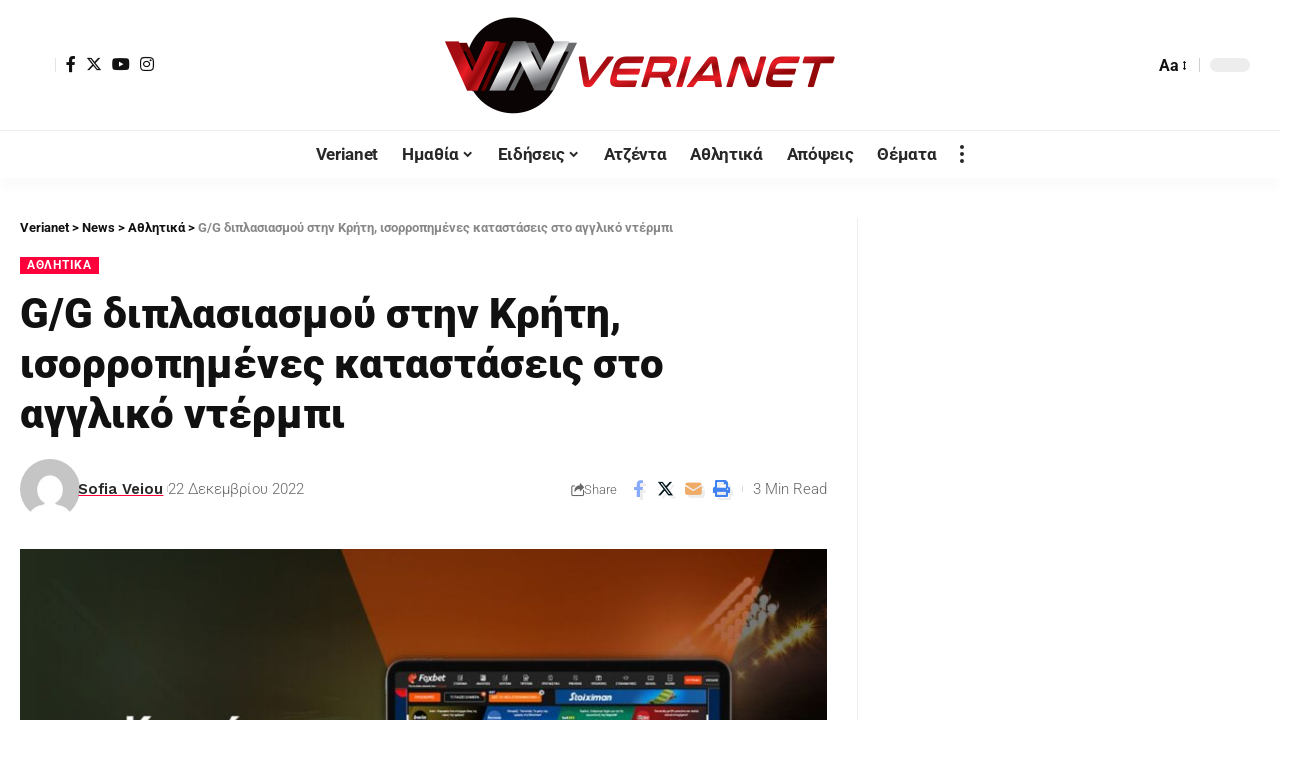

--- FILE ---
content_type: text/html; charset=UTF-8
request_url: https://verianet.gr/g-g-diplasiasmou-stin-kriti/
body_size: 29833
content:
<!DOCTYPE html><html lang="el" prefix="og: https://ogp.me/ns#"><head><script data-no-optimize="1">var litespeed_docref=sessionStorage.getItem("litespeed_docref");litespeed_docref&&(Object.defineProperty(document,"referrer",{get:function(){return litespeed_docref}}),sessionStorage.removeItem("litespeed_docref"));</script>  <script type="litespeed/javascript">(function(w,d,s,l,i){w[l]=w[l]||[];w[l].push({'gtm.start':new Date().getTime(),event:'gtm.js'});var f=d.getElementsByTagName(s)[0],j=d.createElement(s),dl=l!='dataLayer'?'&l='+l:'';j.async=!0;j.src='https://www.googletagmanager.com/gtm.js?id='+i+dl;f.parentNode.insertBefore(j,f)})(window,document,'script','dataLayer','GTM-WKZZH4S')</script> <meta charset="UTF-8"><meta http-equiv="X-UA-Compatible" content="IE=edge"><meta name="viewport" content="width=device-width, initial-scale=1"><link rel="profile" href="https://gmpg.org/xfn/11"><link rel="preconnect" href="https://fonts.gstatic.com" crossorigin><link rel="preload" as="style" onload="this.onload=null;this.rel='stylesheet'" id="rb-preload-gfonts" href="https://fonts.googleapis.com/css?family=Roboto%3A400%2C500%2C700%2C900%2C100italic%2C300italic%2C400italic%2C500italic%2C700italic%2C900italic%2C%2C300%7CWork+Sans%3A600%2C700%2C900&amp;display=swap" crossorigin><noscript><link rel="stylesheet" href="https://fonts.googleapis.com/css?family=Roboto%3A400%2C500%2C700%2C900%2C100italic%2C300italic%2C400italic%2C500italic%2C700italic%2C900italic%2C%2C300%7CWork+Sans%3A600%2C700%2C900&amp;display=swap"></noscript><link rel="apple-touch-icon" href="https://verianet.gr/wp-content/uploads/2023/02/verianet.png"/><meta name="msapplication-TileColor" content="#ffffff"><meta name="msapplication-TileImage" content="https://verianet.gr/wp-content/uploads/2023/02/verianet.png"/><title>G/G διπλασιασμού στην Κρήτη, ισορροπημένες καταστάσεις στο αγγλικό ντέρμπι - Verianet</title><meta name="description" content="Με δύο αναμετρήσεις συνεχίζεται η Σούπερ Λιγκ, ο ΟΦΗ υποδέχεται τον Ατρόμητο και το G/G αποτελεί τη βασική μας επιλογή, δεδομένου πως και οι δύο ομάδες δεν"/><meta name="robots" content="follow, index, max-snippet:-1, max-video-preview:-1, max-image-preview:large"/><link rel="canonical" href="https://verianet.gr/g-g-diplasiasmou-stin-kriti/" /><meta property="og:locale" content="el_GR" /><meta property="og:type" content="article" /><meta property="og:title" content="G/G διπλασιασμού στην Κρήτη, ισορροπημένες καταστάσεις στο αγγλικό ντέρμπι - Verianet" /><meta property="og:description" content="Με δύο αναμετρήσεις συνεχίζεται η Σούπερ Λιγκ, ο ΟΦΗ υποδέχεται τον Ατρόμητο και το G/G αποτελεί τη βασική μας επιλογή, δεδομένου πως και οι δύο ομάδες δεν" /><meta property="og:url" content="https://verianet.gr/g-g-diplasiasmou-stin-kriti/" /><meta property="og:site_name" content="Verianet" /><meta property="article:publisher" content="https://www.facebook.com/veroianet" /><meta property="article:tag" content="FOXBET" /><meta property="article:section" content="Αθλητικά" /><meta property="og:updated_time" content="2022-12-22T12:39:07+02:00" /><meta property="og:image" content="https://verianet.gr/wp-content/uploads/2022/10/Untitled-design-2.jpg" /><meta property="og:image:secure_url" content="https://verianet.gr/wp-content/uploads/2022/10/Untitled-design-2.jpg" /><meta property="og:image:width" content="1200" /><meta property="og:image:height" content="628" /><meta property="og:image:alt" content="G/G" /><meta property="og:image:type" content="image/jpeg" /><meta property="article:published_time" content="2022-12-22T12:38:56+02:00" /><meta property="article:modified_time" content="2022-12-22T12:39:07+02:00" /><meta name="twitter:card" content="summary_large_image" /><meta name="twitter:title" content="G/G διπλασιασμού στην Κρήτη, ισορροπημένες καταστάσεις στο αγγλικό ντέρμπι - Verianet" /><meta name="twitter:description" content="Με δύο αναμετρήσεις συνεχίζεται η Σούπερ Λιγκ, ο ΟΦΗ υποδέχεται τον Ατρόμητο και το G/G αποτελεί τη βασική μας επιλογή, δεδομένου πως και οι δύο ομάδες δεν" /><meta name="twitter:image" content="https://verianet.gr/wp-content/uploads/2022/10/Untitled-design-2.jpg" /><meta name="twitter:label1" content="Written by" /><meta name="twitter:data1" content="Sofia Veiou" /><meta name="twitter:label2" content="Time to read" /><meta name="twitter:data2" content="2 minutes" /> <script type="application/ld+json" class="rank-math-schema">{"@context":"https://schema.org","@graph":[{"@type":["Person","Organization"],"@id":"https://verianet.gr/#person","name":"Verianet","sameAs":["https://www.facebook.com/veroianet"]},{"@type":"WebSite","@id":"https://verianet.gr/#website","url":"https://verianet.gr","name":"Verianet","publisher":{"@id":"https://verianet.gr/#person"},"inLanguage":"el"},{"@type":"ImageObject","@id":"https://verianet.gr/wp-content/uploads/2022/10/Untitled-design-2.jpg","url":"https://verianet.gr/wp-content/uploads/2022/10/Untitled-design-2.jpg","width":"1200","height":"628","inLanguage":"el"},{"@type":"WebPage","@id":"https://verianet.gr/g-g-diplasiasmou-stin-kriti/#webpage","url":"https://verianet.gr/g-g-diplasiasmou-stin-kriti/","name":"G/G \u03b4\u03b9\u03c0\u03bb\u03b1\u03c3\u03b9\u03b1\u03c3\u03bc\u03bf\u03cd \u03c3\u03c4\u03b7\u03bd \u039a\u03c1\u03ae\u03c4\u03b7, \u03b9\u03c3\u03bf\u03c1\u03c1\u03bf\u03c0\u03b7\u03bc\u03ad\u03bd\u03b5\u03c2 \u03ba\u03b1\u03c4\u03b1\u03c3\u03c4\u03ac\u03c3\u03b5\u03b9\u03c2 \u03c3\u03c4\u03bf \u03b1\u03b3\u03b3\u03bb\u03b9\u03ba\u03cc \u03bd\u03c4\u03ad\u03c1\u03bc\u03c0\u03b9 - Verianet","datePublished":"2022-12-22T12:38:56+02:00","dateModified":"2022-12-22T12:39:07+02:00","isPartOf":{"@id":"https://verianet.gr/#website"},"primaryImageOfPage":{"@id":"https://verianet.gr/wp-content/uploads/2022/10/Untitled-design-2.jpg"},"inLanguage":"el"},{"@type":"Person","@id":"https://verianet.gr/author/sofia/","name":"Sofia Veiou","url":"https://verianet.gr/author/sofia/","image":{"@type":"ImageObject","@id":"https://verianet.gr/wp-content/litespeed/avatar/db2c63e83b396f3953854d5b9b6c0240.jpg?ver=1768374361","url":"https://verianet.gr/wp-content/litespeed/avatar/db2c63e83b396f3953854d5b9b6c0240.jpg?ver=1768374361","caption":"Sofia Veiou","inLanguage":"el"}},{"@type":"BlogPosting","headline":"G/G \u03b4\u03b9\u03c0\u03bb\u03b1\u03c3\u03b9\u03b1\u03c3\u03bc\u03bf\u03cd \u03c3\u03c4\u03b7\u03bd \u039a\u03c1\u03ae\u03c4\u03b7, \u03b9\u03c3\u03bf\u03c1\u03c1\u03bf\u03c0\u03b7\u03bc\u03ad\u03bd\u03b5\u03c2 \u03ba\u03b1\u03c4\u03b1\u03c3\u03c4\u03ac\u03c3\u03b5\u03b9\u03c2 \u03c3\u03c4\u03bf \u03b1\u03b3\u03b3\u03bb\u03b9\u03ba\u03cc \u03bd\u03c4\u03ad\u03c1\u03bc\u03c0\u03b9 - Verianet","keywords":"G/G,\u039a\u03c1\u03ae\u03c4\u03b7","datePublished":"2022-12-22T12:38:56+02:00","dateModified":"2022-12-22T12:39:07+02:00","articleSection":"\u0391\u03b8\u03bb\u03b7\u03c4\u03b9\u03ba\u03ac","author":{"@id":"https://verianet.gr/author/sofia/","name":"Sofia Veiou"},"publisher":{"@id":"https://verianet.gr/#person"},"description":"\u039c\u03b5 \u03b4\u03cd\u03bf \u03b1\u03bd\u03b1\u03bc\u03b5\u03c4\u03c1\u03ae\u03c3\u03b5\u03b9\u03c2 \u03c3\u03c5\u03bd\u03b5\u03c7\u03af\u03b6\u03b5\u03c4\u03b1\u03b9 \u03b7 \u03a3\u03bf\u03cd\u03c0\u03b5\u03c1 \u039b\u03b9\u03b3\u03ba, \u03bf \u039f\u03a6\u0397 \u03c5\u03c0\u03bf\u03b4\u03ad\u03c7\u03b5\u03c4\u03b1\u03b9 \u03c4\u03bf\u03bd \u0391\u03c4\u03c1\u03cc\u03bc\u03b7\u03c4\u03bf \u03ba\u03b1\u03b9 \u03c4\u03bf G/G \u03b1\u03c0\u03bf\u03c4\u03b5\u03bb\u03b5\u03af \u03c4\u03b7 \u03b2\u03b1\u03c3\u03b9\u03ba\u03ae \u03bc\u03b1\u03c2 \u03b5\u03c0\u03b9\u03bb\u03bf\u03b3\u03ae, \u03b4\u03b5\u03b4\u03bf\u03bc\u03ad\u03bd\u03bf\u03c5 \u03c0\u03c9\u03c2 \u03ba\u03b1\u03b9 \u03bf\u03b9 \u03b4\u03cd\u03bf \u03bf\u03bc\u03ac\u03b4\u03b5\u03c2 \u03b4\u03b5\u03bd","name":"G/G \u03b4\u03b9\u03c0\u03bb\u03b1\u03c3\u03b9\u03b1\u03c3\u03bc\u03bf\u03cd \u03c3\u03c4\u03b7\u03bd \u039a\u03c1\u03ae\u03c4\u03b7, \u03b9\u03c3\u03bf\u03c1\u03c1\u03bf\u03c0\u03b7\u03bc\u03ad\u03bd\u03b5\u03c2 \u03ba\u03b1\u03c4\u03b1\u03c3\u03c4\u03ac\u03c3\u03b5\u03b9\u03c2 \u03c3\u03c4\u03bf \u03b1\u03b3\u03b3\u03bb\u03b9\u03ba\u03cc \u03bd\u03c4\u03ad\u03c1\u03bc\u03c0\u03b9 - Verianet","@id":"https://verianet.gr/g-g-diplasiasmou-stin-kriti/#richSnippet","isPartOf":{"@id":"https://verianet.gr/g-g-diplasiasmou-stin-kriti/#webpage"},"image":{"@id":"https://verianet.gr/wp-content/uploads/2022/10/Untitled-design-2.jpg"},"inLanguage":"el","mainEntityOfPage":{"@id":"https://verianet.gr/g-g-diplasiasmou-stin-kriti/#webpage"}}]}</script> <link rel="alternate" type="application/rss+xml" title="Ροή RSS &raquo; Verianet" href="https://verianet.gr/feed/" /><link rel="alternate" type="application/rss+xml" title="Ροή Σχολίων &raquo; Verianet" href="https://verianet.gr/comments/feed/" /><link rel="alternate" type="application/rss+xml" title="Ροή Σχολίων Verianet &raquo; G/G διπλασιασμού στην Κρήτη, ισορροπημένες καταστάσεις στο αγγλικό ντέρμπι" href="https://verianet.gr/g-g-diplasiasmou-stin-kriti/feed/" /><link rel="alternate" title="oEmbed (JSON)" type="application/json+oembed" href="https://verianet.gr/wp-json/oembed/1.0/embed?url=https%3A%2F%2Fverianet.gr%2Fg-g-diplasiasmou-stin-kriti%2F" /><link rel="alternate" title="oEmbed (XML)" type="text/xml+oembed" href="https://verianet.gr/wp-json/oembed/1.0/embed?url=https%3A%2F%2Fverianet.gr%2Fg-g-diplasiasmou-stin-kriti%2F&#038;format=xml" /><link rel="pingback" href="https://verianet.gr/xmlrpc.php"/> <script type="application/ld+json">{"@context":"https://schema.org","@type":"Organization","legalName":"Verianet","url":"https://verianet.gr/","sameAs":["https://www.facebook.com/veroianet","https://twitter.com/VerianetGr","https://www.instagram.com/verianet.gr/","https://www.youtube.com/channel/UCeGIRH7_dKP1C_91E9gXNcw/videos"]}</script> <script id="veria-ready" type="litespeed/javascript">window.advanced_ads_ready=function(e,a){a=a||"complete";var d=function(e){return"interactive"===a?"loading"!==e:"complete"===e};d(document.readyState)?e():document.addEventListener("readystatechange",(function(a){d(a.target.readyState)&&e()}),{once:"interactive"===a})},window.advanced_ads_ready_queue=window.advanced_ads_ready_queue||[]</script> <style id='wp-img-auto-sizes-contain-inline-css'>img:is([sizes=auto i],[sizes^="auto," i]){contain-intrinsic-size:3000px 1500px}
/*# sourceURL=wp-img-auto-sizes-contain-inline-css */</style><link data-optimized="2" rel="stylesheet" href="https://verianet.gr/wp-content/litespeed/css/903a5be4fc566b6ffd0baf67696992f4.css?ver=18eab" /><style id='global-styles-inline-css'>:root{--wp--preset--aspect-ratio--square: 1;--wp--preset--aspect-ratio--4-3: 4/3;--wp--preset--aspect-ratio--3-4: 3/4;--wp--preset--aspect-ratio--3-2: 3/2;--wp--preset--aspect-ratio--2-3: 2/3;--wp--preset--aspect-ratio--16-9: 16/9;--wp--preset--aspect-ratio--9-16: 9/16;--wp--preset--color--black: #000000;--wp--preset--color--cyan-bluish-gray: #abb8c3;--wp--preset--color--white: #ffffff;--wp--preset--color--pale-pink: #f78da7;--wp--preset--color--vivid-red: #cf2e2e;--wp--preset--color--luminous-vivid-orange: #ff6900;--wp--preset--color--luminous-vivid-amber: #fcb900;--wp--preset--color--light-green-cyan: #7bdcb5;--wp--preset--color--vivid-green-cyan: #00d084;--wp--preset--color--pale-cyan-blue: #8ed1fc;--wp--preset--color--vivid-cyan-blue: #0693e3;--wp--preset--color--vivid-purple: #9b51e0;--wp--preset--gradient--vivid-cyan-blue-to-vivid-purple: linear-gradient(135deg,rgb(6,147,227) 0%,rgb(155,81,224) 100%);--wp--preset--gradient--light-green-cyan-to-vivid-green-cyan: linear-gradient(135deg,rgb(122,220,180) 0%,rgb(0,208,130) 100%);--wp--preset--gradient--luminous-vivid-amber-to-luminous-vivid-orange: linear-gradient(135deg,rgb(252,185,0) 0%,rgb(255,105,0) 100%);--wp--preset--gradient--luminous-vivid-orange-to-vivid-red: linear-gradient(135deg,rgb(255,105,0) 0%,rgb(207,46,46) 100%);--wp--preset--gradient--very-light-gray-to-cyan-bluish-gray: linear-gradient(135deg,rgb(238,238,238) 0%,rgb(169,184,195) 100%);--wp--preset--gradient--cool-to-warm-spectrum: linear-gradient(135deg,rgb(74,234,220) 0%,rgb(151,120,209) 20%,rgb(207,42,186) 40%,rgb(238,44,130) 60%,rgb(251,105,98) 80%,rgb(254,248,76) 100%);--wp--preset--gradient--blush-light-purple: linear-gradient(135deg,rgb(255,206,236) 0%,rgb(152,150,240) 100%);--wp--preset--gradient--blush-bordeaux: linear-gradient(135deg,rgb(254,205,165) 0%,rgb(254,45,45) 50%,rgb(107,0,62) 100%);--wp--preset--gradient--luminous-dusk: linear-gradient(135deg,rgb(255,203,112) 0%,rgb(199,81,192) 50%,rgb(65,88,208) 100%);--wp--preset--gradient--pale-ocean: linear-gradient(135deg,rgb(255,245,203) 0%,rgb(182,227,212) 50%,rgb(51,167,181) 100%);--wp--preset--gradient--electric-grass: linear-gradient(135deg,rgb(202,248,128) 0%,rgb(113,206,126) 100%);--wp--preset--gradient--midnight: linear-gradient(135deg,rgb(2,3,129) 0%,rgb(40,116,252) 100%);--wp--preset--font-size--small: 13px;--wp--preset--font-size--medium: 20px;--wp--preset--font-size--large: 36px;--wp--preset--font-size--x-large: 42px;--wp--preset--spacing--20: 0.44rem;--wp--preset--spacing--30: 0.67rem;--wp--preset--spacing--40: 1rem;--wp--preset--spacing--50: 1.5rem;--wp--preset--spacing--60: 2.25rem;--wp--preset--spacing--70: 3.38rem;--wp--preset--spacing--80: 5.06rem;--wp--preset--shadow--natural: 6px 6px 9px rgba(0, 0, 0, 0.2);--wp--preset--shadow--deep: 12px 12px 50px rgba(0, 0, 0, 0.4);--wp--preset--shadow--sharp: 6px 6px 0px rgba(0, 0, 0, 0.2);--wp--preset--shadow--outlined: 6px 6px 0px -3px rgb(255, 255, 255), 6px 6px rgb(0, 0, 0);--wp--preset--shadow--crisp: 6px 6px 0px rgb(0, 0, 0);}:where(.is-layout-flex){gap: 0.5em;}:where(.is-layout-grid){gap: 0.5em;}body .is-layout-flex{display: flex;}.is-layout-flex{flex-wrap: wrap;align-items: center;}.is-layout-flex > :is(*, div){margin: 0;}body .is-layout-grid{display: grid;}.is-layout-grid > :is(*, div){margin: 0;}:where(.wp-block-columns.is-layout-flex){gap: 2em;}:where(.wp-block-columns.is-layout-grid){gap: 2em;}:where(.wp-block-post-template.is-layout-flex){gap: 1.25em;}:where(.wp-block-post-template.is-layout-grid){gap: 1.25em;}.has-black-color{color: var(--wp--preset--color--black) !important;}.has-cyan-bluish-gray-color{color: var(--wp--preset--color--cyan-bluish-gray) !important;}.has-white-color{color: var(--wp--preset--color--white) !important;}.has-pale-pink-color{color: var(--wp--preset--color--pale-pink) !important;}.has-vivid-red-color{color: var(--wp--preset--color--vivid-red) !important;}.has-luminous-vivid-orange-color{color: var(--wp--preset--color--luminous-vivid-orange) !important;}.has-luminous-vivid-amber-color{color: var(--wp--preset--color--luminous-vivid-amber) !important;}.has-light-green-cyan-color{color: var(--wp--preset--color--light-green-cyan) !important;}.has-vivid-green-cyan-color{color: var(--wp--preset--color--vivid-green-cyan) !important;}.has-pale-cyan-blue-color{color: var(--wp--preset--color--pale-cyan-blue) !important;}.has-vivid-cyan-blue-color{color: var(--wp--preset--color--vivid-cyan-blue) !important;}.has-vivid-purple-color{color: var(--wp--preset--color--vivid-purple) !important;}.has-black-background-color{background-color: var(--wp--preset--color--black) !important;}.has-cyan-bluish-gray-background-color{background-color: var(--wp--preset--color--cyan-bluish-gray) !important;}.has-white-background-color{background-color: var(--wp--preset--color--white) !important;}.has-pale-pink-background-color{background-color: var(--wp--preset--color--pale-pink) !important;}.has-vivid-red-background-color{background-color: var(--wp--preset--color--vivid-red) !important;}.has-luminous-vivid-orange-background-color{background-color: var(--wp--preset--color--luminous-vivid-orange) !important;}.has-luminous-vivid-amber-background-color{background-color: var(--wp--preset--color--luminous-vivid-amber) !important;}.has-light-green-cyan-background-color{background-color: var(--wp--preset--color--light-green-cyan) !important;}.has-vivid-green-cyan-background-color{background-color: var(--wp--preset--color--vivid-green-cyan) !important;}.has-pale-cyan-blue-background-color{background-color: var(--wp--preset--color--pale-cyan-blue) !important;}.has-vivid-cyan-blue-background-color{background-color: var(--wp--preset--color--vivid-cyan-blue) !important;}.has-vivid-purple-background-color{background-color: var(--wp--preset--color--vivid-purple) !important;}.has-black-border-color{border-color: var(--wp--preset--color--black) !important;}.has-cyan-bluish-gray-border-color{border-color: var(--wp--preset--color--cyan-bluish-gray) !important;}.has-white-border-color{border-color: var(--wp--preset--color--white) !important;}.has-pale-pink-border-color{border-color: var(--wp--preset--color--pale-pink) !important;}.has-vivid-red-border-color{border-color: var(--wp--preset--color--vivid-red) !important;}.has-luminous-vivid-orange-border-color{border-color: var(--wp--preset--color--luminous-vivid-orange) !important;}.has-luminous-vivid-amber-border-color{border-color: var(--wp--preset--color--luminous-vivid-amber) !important;}.has-light-green-cyan-border-color{border-color: var(--wp--preset--color--light-green-cyan) !important;}.has-vivid-green-cyan-border-color{border-color: var(--wp--preset--color--vivid-green-cyan) !important;}.has-pale-cyan-blue-border-color{border-color: var(--wp--preset--color--pale-cyan-blue) !important;}.has-vivid-cyan-blue-border-color{border-color: var(--wp--preset--color--vivid-cyan-blue) !important;}.has-vivid-purple-border-color{border-color: var(--wp--preset--color--vivid-purple) !important;}.has-vivid-cyan-blue-to-vivid-purple-gradient-background{background: var(--wp--preset--gradient--vivid-cyan-blue-to-vivid-purple) !important;}.has-light-green-cyan-to-vivid-green-cyan-gradient-background{background: var(--wp--preset--gradient--light-green-cyan-to-vivid-green-cyan) !important;}.has-luminous-vivid-amber-to-luminous-vivid-orange-gradient-background{background: var(--wp--preset--gradient--luminous-vivid-amber-to-luminous-vivid-orange) !important;}.has-luminous-vivid-orange-to-vivid-red-gradient-background{background: var(--wp--preset--gradient--luminous-vivid-orange-to-vivid-red) !important;}.has-very-light-gray-to-cyan-bluish-gray-gradient-background{background: var(--wp--preset--gradient--very-light-gray-to-cyan-bluish-gray) !important;}.has-cool-to-warm-spectrum-gradient-background{background: var(--wp--preset--gradient--cool-to-warm-spectrum) !important;}.has-blush-light-purple-gradient-background{background: var(--wp--preset--gradient--blush-light-purple) !important;}.has-blush-bordeaux-gradient-background{background: var(--wp--preset--gradient--blush-bordeaux) !important;}.has-luminous-dusk-gradient-background{background: var(--wp--preset--gradient--luminous-dusk) !important;}.has-pale-ocean-gradient-background{background: var(--wp--preset--gradient--pale-ocean) !important;}.has-electric-grass-gradient-background{background: var(--wp--preset--gradient--electric-grass) !important;}.has-midnight-gradient-background{background: var(--wp--preset--gradient--midnight) !important;}.has-small-font-size{font-size: var(--wp--preset--font-size--small) !important;}.has-medium-font-size{font-size: var(--wp--preset--font-size--medium) !important;}.has-large-font-size{font-size: var(--wp--preset--font-size--large) !important;}.has-x-large-font-size{font-size: var(--wp--preset--font-size--x-large) !important;}
/*# sourceURL=global-styles-inline-css */</style><style id='classic-theme-styles-inline-css'>/*! This file is auto-generated */
.wp-block-button__link{color:#fff;background-color:#32373c;border-radius:9999px;box-shadow:none;text-decoration:none;padding:calc(.667em + 2px) calc(1.333em + 2px);font-size:1.125em}.wp-block-file__button{background:#32373c;color:#fff;text-decoration:none}
/*# sourceURL=/wp-includes/css/classic-themes.min.css */</style> <script type="litespeed/javascript" data-src="https://verianet.gr/wp-includes/js/jquery/jquery.min.js" id="jquery-core-js"></script> <link rel="https://api.w.org/" href="https://verianet.gr/wp-json/" /><link rel="alternate" title="JSON" type="application/json" href="https://verianet.gr/wp-json/wp/v2/posts/5790" /><link rel="EditURI" type="application/rsd+xml" title="RSD" href="https://verianet.gr/xmlrpc.php?rsd" /><meta name="generator" content="WordPress 6.9" /><link rel='shortlink' href='https://verianet.gr/?p=5790' /><meta name="generator" content="Elementor 3.32.2; features: additional_custom_breakpoints; settings: css_print_method-external, google_font-enabled, font_display-swap"> <script type="application/ld+json">{"@context":"https://schema.org","@type":"WebSite","@id":"https://verianet.gr/#website","url":"https://verianet.gr/","name":"Verianet","potentialAction":{"@type":"SearchAction","target":"https://verianet.gr/?s={search_term_string}","query-input":"required name=search_term_string"}}</script> <style>.e-con.e-parent:nth-of-type(n+4):not(.e-lazyloaded):not(.e-no-lazyload),
				.e-con.e-parent:nth-of-type(n+4):not(.e-lazyloaded):not(.e-no-lazyload) * {
					background-image: none !important;
				}
				@media screen and (max-height: 1024px) {
					.e-con.e-parent:nth-of-type(n+3):not(.e-lazyloaded):not(.e-no-lazyload),
					.e-con.e-parent:nth-of-type(n+3):not(.e-lazyloaded):not(.e-no-lazyload) * {
						background-image: none !important;
					}
				}
				@media screen and (max-height: 640px) {
					.e-con.e-parent:nth-of-type(n+2):not(.e-lazyloaded):not(.e-no-lazyload),
					.e-con.e-parent:nth-of-type(n+2):not(.e-lazyloaded):not(.e-no-lazyload) * {
						background-image: none !important;
					}
				}</style><link rel="icon" href="https://verianet.gr/wp-content/uploads/2023/02/verianet.png" sizes="32x32" /><link rel="icon" href="https://verianet.gr/wp-content/uploads/2023/02/verianet.png" sizes="192x192" /><link rel="apple-touch-icon" href="https://verianet.gr/wp-content/uploads/2023/02/verianet.png" /><meta name="msapplication-TileImage" content="https://verianet.gr/wp-content/uploads/2023/02/verianet.png" /><style id="wp-custom-css">.newsletter-icon {
	display : none ;
}
.entry-newsletter {
	margin : 0;
	padding: 0;
}
.entry-newsletter .newsletter-box-content {
	max-width : 100%;
}</style></head><body class="wp-singular post-template-default single single-post postid-5790 single-format-standard wp-embed-responsive wp-theme-foxiz wp-child-theme-foxiz-child personalized-all elementor-default elementor-kit-7 aa-prefix-veria- aa-disabled-all menu-ani-1 hover-ani-1 btn-ani-1 is-rm-bg lmeta-dot loader-1 is-hd-5 is-standard-8 is-mstick yes-tstick is-backtop none-m-backtop  is-mstick is-smart-sticky" data-theme="default">
<noscript><iframe data-lazyloaded="1" src="about:blank" data-litespeed-src="https://www.googletagmanager.com/ns.html?id=GTM-WKZZH4S"
height="0" width="0" style="display:none;visibility:hidden"></iframe></noscript><div class="site-outer"><div id="site-header" class="header-wrap rb-section header-5 header-fw style-tb-shadow-border"><aside id="rb-privacy" class="privacy-bar privacy-left"><div class="privacy-inner"><div class="privacy-content">By using this site, you agree to the <a href="#">Privacy Policy</a> and <a href="#">Terms of Use</a>.</div><div class="privacy-dismiss"><a id="privacy-trigger" href="#" class="privacy-dismiss-btn is-btn"><span>Accept</span></a></div></div></aside><div class="reading-indicator"><span id="reading-progress"></span></div><div class="logo-sec"><div class="logo-sec-inner rb-container edge-padding"><div class="logo-sec-left"><div class="wnav-holder widget-h-login header-dropdown-outer">
<a href="https://verianet.gr/wp-login.php?redirect_to=https%3A%2F%2Fverianet.gr%2Fg-g-diplasiasmou-stin-kriti" class="login-toggle is-login header-element" data-title="Sign In" aria-label="sign in"><span class="login-icon-svg"></span></a></div><div class="header-social-list wnav-holder"><a class="social-link-facebook" aria-label="Facebook" data-title="Facebook" href="https://www.facebook.com/veroianet" target="_blank" rel="noopener"><i class="rbi rbi-facebook" aria-hidden="true"></i></a><a class="social-link-twitter" aria-label="Twitter" data-title="Twitter" href="https://twitter.com/VerianetGr" target="_blank" rel="noopener"><i class="rbi rbi-twitter" aria-hidden="true"></i></a><a class="social-link-youtube" aria-label="YouTube" data-title="YouTube" href="https://www.youtube.com/channel/UCeGIRH7_dKP1C_91E9gXNcw/videos" target="_blank" rel="noopener"><i class="rbi rbi-youtube" aria-hidden="true"></i></a><a class="social-link-instagram" aria-label="Instagram" data-title="Instagram" href="https://www.instagram.com/verianet.gr/" target="_blank" rel="noopener"><i class="rbi rbi-instagram" aria-hidden="true"></i></a></div></div><div class="logo-sec-center"><div class="logo-wrap is-image-logo site-branding">
<a href="https://verianet.gr/" class="logo" title="Verianet">
<img data-lazyloaded="1" src="[data-uri]" fetchpriority="high" class="logo-default" data-mode="default" height="200" width="800" data-src="https://verianet.gr/wp-content/uploads/2022/11/verianet_800x200.png" data-srcset="https://verianet.gr/wp-content/uploads/2022/11/verianet_800x200.png 1x,https://verianet.gr/wp-content/uploads/2022/11/verianet_800x200.png 2x" alt="Verianet" decoding="async" loading="eager"><img data-lazyloaded="1" src="[data-uri]" class="logo-dark" data-mode="dark" height="200" width="800" data-src="https://verianet.gr/wp-content/uploads/2022/11/verianet_800x200.png" data-srcset="https://verianet.gr/wp-content/uploads/2022/11/verianet_800x200.png 1x,https://verianet.gr/wp-content/uploads/2022/11/verianet_800x200.png 2x" alt="Verianet" decoding="async" loading="eager"><img data-lazyloaded="1" src="[data-uri]" class="logo-transparent" height="100" width="347" data-src="https://verianet.gr/wp-content/uploads/2022/10/verianet_logo_347x100.png" data-srcset="https://verianet.gr/wp-content/uploads/2022/10/verianet_logo_347x100.png 1x,https://verianet.gr/wp-content/uploads/2022/10/verianet_logo_347x100.png 2x" alt="Verianet" decoding="async" loading="eager">			</a></div></div><div class="logo-sec-right"><div class="navbar-right"><div class="wnav-holder header-dropdown-outer">
<a href="#" class="dropdown-trigger notification-icon notification-trigger" aria-label="notification">
<span class="notification-icon-inner" data-title="Notification">
<span class="notification-icon-holder">
<span class="notification-icon-svg"></span>
<span class="notification-info"></span>
</span>
</span> </a><div class="header-dropdown notification-dropdown"><div class="notification-popup"><div class="notification-header">
<span class="h4">Notification</span>
<a class="notification-url meta-text" href="/latest-news">Show More								<i class="rbi rbi-cright" aria-hidden="true"></i></a></div><div class="notification-content"><div class="scroll-holder"><div class="rb-notification ecat-l-dot is-feat-right" data-interval="12"></div></div></div></div></div></div><div class="wnav-holder w-header-search header-dropdown-outer">
<a href="#" data-title="Search" class="icon-holder header-element search-btn search-trigger" aria-label="search">
<span class="search-icon-svg"></span>							</a><div class="header-dropdown"><div class="header-search-form is-icon-layout"><form method="get" action="https://verianet.gr/" class="rb-search-form live-search-form"  data-search="post" data-limit="0" data-follow="0"><div class="search-form-inner">
<span class="search-icon"><span class="search-icon-svg"></span></span>
<span class="search-text"><input type="text" class="field" placeholder="Search Headlines, News..." value="" name="s"/></span>
<span class="rb-search-submit"><input type="submit" value="Search"/><i class="rbi rbi-cright" aria-hidden="true"></i></span>
<span class="live-search-animation rb-loader"></span></div><div class="live-search-response"></div></form></div></div></div><div class="wnav-holder font-resizer">
<a href="#" class="font-resizer-trigger" data-title="Font Resizer"><span class="screen-reader-text">Font Resizer</span><strong>Aa</strong></a></div><div class="dark-mode-toggle-wrap"><div class="dark-mode-toggle">
<span class="dark-mode-slide">
<i class="dark-mode-slide-btn mode-icon-dark" data-title="Switch to Light"><svg class="svg-icon svg-mode-dark" aria-hidden="true" role="img" focusable="false" xmlns="http://www.w3.org/2000/svg" viewBox="0 0 512 512"><path fill="currentColor" d="M507.681,209.011c-1.297-6.991-7.324-12.111-14.433-12.262c-7.104-0.122-13.347,4.711-14.936,11.643 c-15.26,66.497-73.643,112.94-141.978,112.94c-80.321,0-145.667-65.346-145.667-145.666c0-68.335,46.443-126.718,112.942-141.976 c6.93-1.59,11.791-7.826,11.643-14.934c-0.149-7.108-5.269-13.136-12.259-14.434C287.546,1.454,271.735,0,256,0 C187.62,0,123.333,26.629,74.98,74.981C26.628,123.333,0,187.62,0,256s26.628,132.667,74.98,181.019 C123.333,485.371,187.62,512,256,512s132.667-26.629,181.02-74.981C485.372,388.667,512,324.38,512,256 C512,240.278,510.546,224.469,507.681,209.011z" /></svg></i>
<i class="dark-mode-slide-btn mode-icon-default" data-title="Switch to Dark"><svg class="svg-icon svg-mode-light" aria-hidden="true" role="img" focusable="false" xmlns="http://www.w3.org/2000/svg" viewBox="0 0 232.447 232.447"><path fill="currentColor" d="M116.211,194.8c-4.143,0-7.5,3.357-7.5,7.5v22.643c0,4.143,3.357,7.5,7.5,7.5s7.5-3.357,7.5-7.5V202.3 C123.711,198.157,120.354,194.8,116.211,194.8z" /><path fill="currentColor" d="M116.211,37.645c4.143,0,7.5-3.357,7.5-7.5V7.505c0-4.143-3.357-7.5-7.5-7.5s-7.5,3.357-7.5,7.5v22.641 C108.711,34.288,112.068,37.645,116.211,37.645z" /><path fill="currentColor" d="M50.054,171.78l-16.016,16.008c-2.93,2.929-2.931,7.677-0.003,10.606c1.465,1.466,3.385,2.198,5.305,2.198 c1.919,0,3.838-0.731,5.302-2.195l16.016-16.008c2.93-2.929,2.931-7.677,0.003-10.606C57.731,168.852,52.982,168.851,50.054,171.78 z" /><path fill="currentColor" d="M177.083,62.852c1.919,0,3.838-0.731,5.302-2.195L198.4,44.649c2.93-2.929,2.931-7.677,0.003-10.606 c-2.93-2.932-7.679-2.931-10.607-0.003l-16.016,16.008c-2.93,2.929-2.931,7.677-0.003,10.607 C173.243,62.12,175.163,62.852,177.083,62.852z" /><path fill="currentColor" d="M37.645,116.224c0-4.143-3.357-7.5-7.5-7.5H7.5c-4.143,0-7.5,3.357-7.5,7.5s3.357,7.5,7.5,7.5h22.645 C34.287,123.724,37.645,120.366,37.645,116.224z" /><path fill="currentColor" d="M224.947,108.724h-22.652c-4.143,0-7.5,3.357-7.5,7.5s3.357,7.5,7.5,7.5h22.652c4.143,0,7.5-3.357,7.5-7.5 S229.09,108.724,224.947,108.724z" /><path fill="currentColor" d="M50.052,60.655c1.465,1.465,3.384,2.197,5.304,2.197c1.919,0,3.839-0.732,5.303-2.196c2.93-2.929,2.93-7.678,0.001-10.606 L44.652,34.042c-2.93-2.93-7.679-2.929-10.606-0.001c-2.93,2.929-2.93,7.678-0.001,10.606L50.052,60.655z" /><path fill="currentColor" d="M182.395,171.782c-2.93-2.929-7.679-2.93-10.606-0.001c-2.93,2.929-2.93,7.678-0.001,10.607l16.007,16.008 c1.465,1.465,3.384,2.197,5.304,2.197c1.919,0,3.839-0.732,5.303-2.196c2.93-2.929,2.93-7.678,0.001-10.607L182.395,171.782z" /><path fill="currentColor" d="M116.22,48.7c-37.232,0-67.523,30.291-67.523,67.523s30.291,67.523,67.523,67.523s67.522-30.291,67.522-67.523 S153.452,48.7,116.22,48.7z M116.22,168.747c-28.962,0-52.523-23.561-52.523-52.523S87.258,63.7,116.22,63.7 c28.961,0,52.522,23.562,52.522,52.523S145.181,168.747,116.22,168.747z" /></svg></i>
</span></div></div></div></div></div></div><div id="navbar-outer" class="navbar-outer"><div id="sticky-holder" class="sticky-holder"><div class="navbar-wrap"><div class="rb-container edge-padding"><div class="navbar-inner"><div class="navbar-center"><nav id="site-navigation" class="main-menu-wrap" aria-label="main menu"><ul id="menu-mainmenu" class="main-menu rb-menu large-menu" itemscope itemtype="https://www.schema.org/SiteNavigationElement"><li id="menu-item-3157" class="menu-item menu-item-type-post_type menu-item-object-page menu-item-home menu-item-3157"><a href="https://verianet.gr/"><span>Verianet</span></a></li><li id="menu-item-3346" class="menu-item menu-item-type-taxonomy menu-item-object-category menu-item-has-children menu-item-3346"><a href="https://verianet.gr/category/imathia/"><span>Ημαθία</span></a><ul class="sub-menu"><li id="menu-item-3348" class="menu-item menu-item-type-taxonomy menu-item-object-category menu-item-3348"><a href="https://verianet.gr/category/imathia/veria/"><span>Βέροια</span></a></li><li id="menu-item-3349" class="menu-item menu-item-type-taxonomy menu-item-object-category menu-item-3349"><a href="https://verianet.gr/category/imathia/naousa/"><span>Νάουσα</span></a></li><li id="menu-item-3347" class="menu-item menu-item-type-taxonomy menu-item-object-category menu-item-3347"><a href="https://verianet.gr/category/imathia/alexandreia/"><span>Αλεξάνδρεια</span></a></li></ul></li><li id="menu-item-3336" class="menu-item menu-item-type-taxonomy menu-item-object-category menu-item-has-children menu-item-3336"><a href="https://verianet.gr/category/eidiseis/"><span>Ειδήσεις</span></a><ul class="sub-menu"><li id="menu-item-3337" class="menu-item menu-item-type-taxonomy menu-item-object-category menu-item-3337"><a href="https://verianet.gr/category/eidiseis/diethnh/"><span>Διεθνή</span></a></li><li id="menu-item-3338" class="menu-item menu-item-type-taxonomy menu-item-object-category menu-item-3338"><a href="https://verianet.gr/category/eidiseis/ellada/"><span>Ελλάδα</span></a></li><li id="menu-item-3339" class="menu-item menu-item-type-taxonomy menu-item-object-category menu-item-3339"><a href="https://verianet.gr/category/eidiseis/ergasiaka/"><span>Εργασιακά</span></a></li><li id="menu-item-3340" class="menu-item menu-item-type-taxonomy menu-item-object-category menu-item-3340"><a href="https://verianet.gr/category/eidiseis/kosmos/"><span>Κόσμος</span></a></li><li id="menu-item-3341" class="menu-item menu-item-type-taxonomy menu-item-object-category menu-item-3341"><a href="https://verianet.gr/category/eidiseis/oikonomia/"><span>Οικονομία</span></a></li><li id="menu-item-3342" class="menu-item menu-item-type-taxonomy menu-item-object-category menu-item-3342"><a href="https://verianet.gr/category/eidiseis/politiki/"><span>Πολιτική</span></a></li><li id="menu-item-3343" class="menu-item menu-item-type-taxonomy menu-item-object-category menu-item-3343"><a href="https://verianet.gr/category/eidiseis/politismos/"><span>Πολιτισμός</span></a></li><li id="menu-item-3344" class="menu-item menu-item-type-taxonomy menu-item-object-category menu-item-3344"><a href="https://verianet.gr/category/eidiseis/health/"><span>Υγεία</span></a></li><li id="menu-item-3345" class="menu-item menu-item-type-taxonomy menu-item-object-category menu-item-3345"><a href="https://verianet.gr/category/eidiseis/entertainment/"><span>Ψυχαγωγία</span></a></li></ul></li><li id="menu-item-3352" class="menu-item menu-item-type-taxonomy menu-item-object-category menu-item-3352"><a href="https://verianet.gr/category/atzenda/"><span>Ατζέντα</span></a></li><li id="menu-item-3350" class="menu-item menu-item-type-taxonomy menu-item-object-category current-post-ancestor current-menu-parent current-post-parent menu-item-3350"><a href="https://verianet.gr/category/athlitika/"><span>Αθλητικά</span></a></li><li id="menu-item-3351" class="menu-item menu-item-type-taxonomy menu-item-object-category menu-item-3351"><a href="https://verianet.gr/category/apopseis/"><span>Απόψεις</span></a></li><li id="menu-item-3531" class="menu-item menu-item-type-taxonomy menu-item-object-category menu-item-3531"><a href="https://verianet.gr/category/themata/"><span>Θέματα</span></a></li></ul></nav><div class="more-section-outer menu-has-child-flex menu-has-child-mega-columns layout-col-3">
<a class="more-trigger icon-holder" href="#" data-title="More" aria-label="more">
<span class="dots-icon"><span></span><span></span><span></span></span> </a><div id="rb-more" class="more-section flex-dropdown"><div class="more-section-inner"><div class="more-content"><div class="header-search-form is-form-layout">
<span class="h5">Search</span><form method="get" action="https://verianet.gr/" class="rb-search-form live-search-form"  data-search="post" data-limit="0" data-follow="0"><div class="search-form-inner">
<span class="search-icon"><span class="search-icon-svg"></span></span>
<span class="search-text"><input type="text" class="field" placeholder="Search Headlines, News..." value="" name="s"/></span>
<span class="rb-search-submit"><input type="submit" value="Search"/><i class="rbi rbi-cright" aria-hidden="true"></i></span>
<span class="live-search-animation rb-loader"></span></div><div class="live-search-response"></div></form></div></div></div></div></div><div id="s-title-sticky" class="s-title-sticky"><div class="s-title-sticky-left">
<span class="sticky-title-label">Reading:</span>
<span class="h4 sticky-title">G/G διπλασιασμού στην Κρήτη, ισορροπημένες καταστάσεις στο αγγλικό ντέρμπι</span></div><div class="sticky-share-list"><div class="t-shared-header meta-text">
<i class="rbi rbi-share" aria-hidden="true"></i>					<span class="share-label">Share</span></div><div class="sticky-share-list-items effect-fadeout is-color">            <a class="share-action share-trigger icon-facebook" href="https://www.facebook.com/sharer.php?u=https%3A%2F%2Fverianet.gr%2Fg-g-diplasiasmou-stin-kriti%2F" data-title="Facebook" data-gravity=n rel="nofollow"><i class="rbi rbi-facebook"></i></a>
<a class="share-action share-trigger icon-twitter" href="https://twitter.com/intent/tweet?text=G%2FG+%CE%B4%CE%B9%CF%80%CE%BB%CE%B1%CF%83%CE%B9%CE%B1%CF%83%CE%BC%CE%BF%CF%8D+%CF%83%CF%84%CE%B7%CE%BD+%CE%9A%CF%81%CE%AE%CF%84%CE%B7%2C+%CE%B9%CF%83%CE%BF%CF%81%CF%81%CE%BF%CF%80%CE%B7%CE%BC%CE%AD%CE%BD%CE%B5%CF%82+%CE%BA%CE%B1%CF%84%CE%B1%CF%83%CF%84%CE%AC%CF%83%CE%B5%CE%B9%CF%82+%CF%83%CF%84%CE%BF+%CE%B1%CE%B3%CE%B3%CE%BB%CE%B9%CE%BA%CF%8C+%CE%BD%CF%84%CE%AD%CF%81%CE%BC%CF%80%CE%B9&amp;url=https%3A%2F%2Fverianet.gr%2Fg-g-diplasiasmou-stin-kriti%2F&amp;via=Verianet" data-title="Twitter" data-gravity=n rel="nofollow">
<i class="rbi rbi-twitter"></i></a>            <a class="share-action icon-email" href="mailto:?subject=G/G%20διπλασιασμού%20στην%20Κρήτη,%20ισορροπημένες%20καταστάσεις%20στο%20αγγλικό%20ντέρμπι%20BODY=I%20found%20this%20article%20interesting%20and%20thought%20of%20sharing%20it%20with%20you.%20Check%20it%20out:%20https://verianet.gr/g-g-diplasiasmou-stin-kriti/" data-title="Email" data-gravity=n rel="nofollow">
<i class="rbi rbi-email"></i></a>
<a class="share-action live-tooltip icon-copy copy-trigger" href="#" data-copied="Copied!" data-link="https://verianet.gr/g-g-diplasiasmou-stin-kriti/" rel="nofollow" data-copy="Copy Link" data-gravity=n><i class="rbi rbi-link-o"></i></a>
<a class="share-action icon-print" rel="nofollow" href="javascript:if(window.print)window.print()" data-title="Print" data-gravity=n><i class="rbi rbi-print"></i></a></div></div></div></div></div></div></div><div id="header-mobile" class="header-mobile"><div class="header-mobile-wrap"><div class="mbnav mbnav-center edge-padding"><div class="navbar-left"><div class="mobile-toggle-wrap">
<a href="#" class="mobile-menu-trigger" aria-label="mobile trigger">		<span class="burger-icon"><span></span><span></span><span></span></span>
</a></div><div class="wnav-holder font-resizer">
<a href="#" class="font-resizer-trigger" data-title="Font Resizer"><span class="screen-reader-text">Font Resizer</span><strong>Aa</strong></a></div></div><div class="navbar-center"><div class="mobile-logo-wrap is-image-logo site-branding">
<a href="https://verianet.gr/" title="Verianet">
<img data-lazyloaded="1" src="[data-uri]" class="logo-default" data-mode="default" height="60" width="208" data-src="https://verianet.gr/wp-content/uploads/2022/10/verianet_logo_208x60.png" alt="Verianet" decoding="async" loading="eager"><img data-lazyloaded="1" src="[data-uri]" class="logo-dark" data-mode="dark" height="60" width="208" data-src="https://verianet.gr/wp-content/uploads/2022/10/verianet_logo_208x60.png" alt="Verianet" decoding="async" loading="eager">			</a></div></div><div class="navbar-right"><div class="dark-mode-toggle-wrap"><div class="dark-mode-toggle">
<span class="dark-mode-slide">
<i class="dark-mode-slide-btn mode-icon-dark" data-title="Switch to Light"><svg class="svg-icon svg-mode-dark" aria-hidden="true" role="img" focusable="false" xmlns="http://www.w3.org/2000/svg" viewBox="0 0 512 512"><path fill="currentColor" d="M507.681,209.011c-1.297-6.991-7.324-12.111-14.433-12.262c-7.104-0.122-13.347,4.711-14.936,11.643 c-15.26,66.497-73.643,112.94-141.978,112.94c-80.321,0-145.667-65.346-145.667-145.666c0-68.335,46.443-126.718,112.942-141.976 c6.93-1.59,11.791-7.826,11.643-14.934c-0.149-7.108-5.269-13.136-12.259-14.434C287.546,1.454,271.735,0,256,0 C187.62,0,123.333,26.629,74.98,74.981C26.628,123.333,0,187.62,0,256s26.628,132.667,74.98,181.019 C123.333,485.371,187.62,512,256,512s132.667-26.629,181.02-74.981C485.372,388.667,512,324.38,512,256 C512,240.278,510.546,224.469,507.681,209.011z" /></svg></i>
<i class="dark-mode-slide-btn mode-icon-default" data-title="Switch to Dark"><svg class="svg-icon svg-mode-light" aria-hidden="true" role="img" focusable="false" xmlns="http://www.w3.org/2000/svg" viewBox="0 0 232.447 232.447"><path fill="currentColor" d="M116.211,194.8c-4.143,0-7.5,3.357-7.5,7.5v22.643c0,4.143,3.357,7.5,7.5,7.5s7.5-3.357,7.5-7.5V202.3 C123.711,198.157,120.354,194.8,116.211,194.8z" /><path fill="currentColor" d="M116.211,37.645c4.143,0,7.5-3.357,7.5-7.5V7.505c0-4.143-3.357-7.5-7.5-7.5s-7.5,3.357-7.5,7.5v22.641 C108.711,34.288,112.068,37.645,116.211,37.645z" /><path fill="currentColor" d="M50.054,171.78l-16.016,16.008c-2.93,2.929-2.931,7.677-0.003,10.606c1.465,1.466,3.385,2.198,5.305,2.198 c1.919,0,3.838-0.731,5.302-2.195l16.016-16.008c2.93-2.929,2.931-7.677,0.003-10.606C57.731,168.852,52.982,168.851,50.054,171.78 z" /><path fill="currentColor" d="M177.083,62.852c1.919,0,3.838-0.731,5.302-2.195L198.4,44.649c2.93-2.929,2.931-7.677,0.003-10.606 c-2.93-2.932-7.679-2.931-10.607-0.003l-16.016,16.008c-2.93,2.929-2.931,7.677-0.003,10.607 C173.243,62.12,175.163,62.852,177.083,62.852z" /><path fill="currentColor" d="M37.645,116.224c0-4.143-3.357-7.5-7.5-7.5H7.5c-4.143,0-7.5,3.357-7.5,7.5s3.357,7.5,7.5,7.5h22.645 C34.287,123.724,37.645,120.366,37.645,116.224z" /><path fill="currentColor" d="M224.947,108.724h-22.652c-4.143,0-7.5,3.357-7.5,7.5s3.357,7.5,7.5,7.5h22.652c4.143,0,7.5-3.357,7.5-7.5 S229.09,108.724,224.947,108.724z" /><path fill="currentColor" d="M50.052,60.655c1.465,1.465,3.384,2.197,5.304,2.197c1.919,0,3.839-0.732,5.303-2.196c2.93-2.929,2.93-7.678,0.001-10.606 L44.652,34.042c-2.93-2.93-7.679-2.929-10.606-0.001c-2.93,2.929-2.93,7.678-0.001,10.606L50.052,60.655z" /><path fill="currentColor" d="M182.395,171.782c-2.93-2.929-7.679-2.93-10.606-0.001c-2.93,2.929-2.93,7.678-0.001,10.607l16.007,16.008 c1.465,1.465,3.384,2.197,5.304,2.197c1.919,0,3.839-0.732,5.303-2.196c2.93-2.929,2.93-7.678,0.001-10.607L182.395,171.782z" /><path fill="currentColor" d="M116.22,48.7c-37.232,0-67.523,30.291-67.523,67.523s30.291,67.523,67.523,67.523s67.522-30.291,67.522-67.523 S153.452,48.7,116.22,48.7z M116.22,168.747c-28.962,0-52.523-23.561-52.523-52.523S87.258,63.7,116.22,63.7 c28.961,0,52.522,23.562,52.522,52.523S145.181,168.747,116.22,168.747z" /></svg></i>
</span></div></div></div></div></div><div class="mobile-collapse"><div class="collapse-holder"><div class="collapse-inner"><div class="mobile-search-form edge-padding"><div class="header-search-form is-form-layout">
<span class="h5">Search</span><form method="get" action="https://verianet.gr/" class="rb-search-form"  data-search="post" data-limit="0" data-follow="0"><div class="search-form-inner">
<span class="search-icon"><span class="search-icon-svg"></span></span>
<span class="search-text"><input type="text" class="field" placeholder="Search Headlines, News..." value="" name="s"/></span>
<span class="rb-search-submit"><input type="submit" value="Search"/><i class="rbi rbi-cright" aria-hidden="true"></i></span></div></form></div></div><nav class="mobile-menu-wrap edge-padding"></nav><div class="collapse-sections"><div class="mobile-login">
<span class="mobile-login-title h6">Have an existing account?</span>
<a href="https://verianet.gr/wp-login.php?redirect_to=https%3A%2F%2Fverianet.gr%2Fg-g-diplasiasmou-stin-kriti" class="login-toggle is-login is-btn">Sign In</a></div><div class="mobile-socials">
<span class="mobile-social-title h6">Follow US</span>
<a class="social-link-facebook" aria-label="Facebook" data-title="Facebook" href="https://www.facebook.com/veroianet" target="_blank" rel="noopener"><i class="rbi rbi-facebook" aria-hidden="true"></i></a><a class="social-link-twitter" aria-label="Twitter" data-title="Twitter" href="https://twitter.com/VerianetGr" target="_blank" rel="noopener"><i class="rbi rbi-twitter" aria-hidden="true"></i></a><a class="social-link-youtube" aria-label="YouTube" data-title="YouTube" href="https://www.youtube.com/channel/UCeGIRH7_dKP1C_91E9gXNcw/videos" target="_blank" rel="noopener"><i class="rbi rbi-youtube" aria-hidden="true"></i></a><a class="social-link-instagram" aria-label="Instagram" data-title="Instagram" href="https://www.instagram.com/verianet.gr/" target="_blank" rel="noopener"><i class="rbi rbi-instagram" aria-hidden="true"></i></a></div></div></div></div></div></div></div></div></div><div class="site-wrap"><div class="single-standard-8 is-sidebar-right sticky-sidebar"><div class="rb-container edge-padding"><article id="post-5790" class="post-5790 post type-post status-publish format-standard has-post-thumbnail category-athlitika tag-foxbet"><div class="grid-container"><div class="s-ct"><header class="single-header"><aside class="breadcrumb-wrap breadcrumb-rewrap breadcrumb-navxt s-breadcrumb"><div class="breadcrumb-inner" vocab="https://schema.org/" typeof="BreadcrumbList">
<span property="itemListElement" typeof="ListItem"><a property="item" typeof="WebPage" title="Go to Verianet." href="https://verianet.gr" class="home" ><span property="name">Verianet</span></a><meta property="position" content="1"></span> &gt; <span property="itemListElement" typeof="ListItem"><a property="item" typeof="WebPage" title="Go to News." href="https://verianet.gr/news/" class="post-root post post-post" ><span property="name">News</span></a><meta property="position" content="2"></span> &gt; <span property="itemListElement" typeof="ListItem"><a property="item" typeof="WebPage" title="Go to the Αθλητικά Κατηγορία archives." href="https://verianet.gr/category/athlitika/" class="taxonomy category" ><span property="name">Αθλητικά</span></a><meta property="position" content="3"></span> &gt; <span property="itemListElement" typeof="ListItem"><span property="name" class="post post-post current-item">G/G διπλασιασμού στην Κρήτη, ισορροπημένες καταστάσεις στο αγγλικό ντέρμπι</span><meta property="url" content="https://verianet.gr/g-g-diplasiasmou-stin-kriti/"><meta property="position" content="4"></span></div></aside><div class="s-cats ecat-bg-4 ecat-size-big"><div class="p-categories"><a class="p-category category-id-8" href="https://verianet.gr/category/athlitika/" rel="category">Αθλητικά</a></div></div><h1 class="s-title">G/G διπλασιασμού στην Κρήτη, ισορροπημένες καταστάσεις στο αγγλικό ντέρμπι</h1><div class="single-meta yes-0"><div class="smeta-in">
<a class="meta-el meta-avatar" href="https://verianet.gr/author/sofia/"><img data-lazyloaded="1" src="[data-uri]" alt='Sofia Veiou' data-src='https://verianet.gr/wp-content/litespeed/avatar/2f5eb949c47dcab2e0a7fc04f9b660b7.jpg?ver=1768374362' data-srcset='https://verianet.gr/wp-content/litespeed/avatar/b4d250ecaaf28386ad8c0fcd4b17f9be.jpg?ver=1768374362 2x' class='avatar avatar-120 photo' height='120' width='120' decoding='async'/></a><div class="smeta-sec"><div class="p-meta"><div class="meta-inner is-meta"><span class="meta-el meta-author">
<a href="https://verianet.gr/author/sofia/">Sofia Veiou</a>
</span>
<span class="meta-el meta-date">
<time class="date published" datetime="2022-12-22T12:38:56+02:00">22 Δεκεμβρίου 2022</time>
</span></div></div></div></div><div class="smeta-extra"><div class="t-shared-sec tooltips-n has-read-meta is-color"><div class="t-shared-header is-meta">
<i class="rbi rbi-share" aria-hidden="true"></i><span class="share-label">Share</span></div><div class="effect-fadeout">            <a class="share-action share-trigger icon-facebook" href="https://www.facebook.com/sharer.php?u=https%3A%2F%2Fverianet.gr%2Fg-g-diplasiasmou-stin-kriti%2F" data-title="Facebook" rel="nofollow"><i class="rbi rbi-facebook"></i></a>
<a class="share-action share-trigger icon-twitter" href="https://twitter.com/intent/tweet?text=G%2FG+%CE%B4%CE%B9%CF%80%CE%BB%CE%B1%CF%83%CE%B9%CE%B1%CF%83%CE%BC%CE%BF%CF%8D+%CF%83%CF%84%CE%B7%CE%BD+%CE%9A%CF%81%CE%AE%CF%84%CE%B7%2C+%CE%B9%CF%83%CE%BF%CF%81%CF%81%CE%BF%CF%80%CE%B7%CE%BC%CE%AD%CE%BD%CE%B5%CF%82+%CE%BA%CE%B1%CF%84%CE%B1%CF%83%CF%84%CE%AC%CF%83%CE%B5%CE%B9%CF%82+%CF%83%CF%84%CE%BF+%CE%B1%CE%B3%CE%B3%CE%BB%CE%B9%CE%BA%CF%8C+%CE%BD%CF%84%CE%AD%CF%81%CE%BC%CF%80%CE%B9&amp;url=https%3A%2F%2Fverianet.gr%2Fg-g-diplasiasmou-stin-kriti%2F&amp;via=Verianet" data-title="Twitter" rel="nofollow">
<i class="rbi rbi-twitter"></i></a>            <a class="share-action icon-email" href="mailto:?subject=G/G%20διπλασιασμού%20στην%20Κρήτη,%20ισορροπημένες%20καταστάσεις%20στο%20αγγλικό%20ντέρμπι%20BODY=I%20found%20this%20article%20interesting%20and%20thought%20of%20sharing%20it%20with%20you.%20Check%20it%20out:%20https://verianet.gr/g-g-diplasiasmou-stin-kriti/" data-title="Email" rel="nofollow">
<i class="rbi rbi-email"></i></a>
<a class="share-action icon-print" rel="nofollow" href="javascript:if(window.print)window.print()" data-title="Print"><i class="rbi rbi-print"></i></a></div></div><div class="single-right-meta single-time-read is-meta">
<span class="meta-el meta-read">3 Min Read</span></div></div></div></header><div class="s-feat-outer"><div class="s-feat"><div class="featured-lightbox-trigger" data-source="https://verianet.gr/wp-content/uploads/2022/10/Untitled-design-2.jpg" data-caption="" data-attribution="">
<img data-lazyloaded="1" src="[data-uri]" loading="lazy" width="860" height="450" data-src="https://verianet.gr/wp-content/uploads/2022/10/Untitled-design-2-860x450.jpg" class="attachment-foxiz_crop_o1 size-foxiz_crop_o1 wp-post-image" alt="" loading="lazy" decoding="async" /></div></div></div><div class="s-ct-wrap has-lsl"><div class="s-ct-inner"><div class="l-shared-sec-outer show-mobile"><div class="l-shared-sec"><div class="l-shared-header meta-text">
<i class="rbi rbi-share" aria-hidden="true"></i><span class="share-label">SHARE</span></div><div class="l-shared-items effect-fadeout is-color">
<a class="share-action share-trigger icon-facebook" href="https://www.facebook.com/sharer.php?u=https%3A%2F%2Fverianet.gr%2Fg-g-diplasiasmou-stin-kriti%2F" data-title="Facebook" data-gravity=w rel="nofollow"><i class="rbi rbi-facebook"></i></a>
<a class="share-action share-trigger icon-twitter" href="https://twitter.com/intent/tweet?text=G%2FG+%CE%B4%CE%B9%CF%80%CE%BB%CE%B1%CF%83%CE%B9%CE%B1%CF%83%CE%BC%CE%BF%CF%8D+%CF%83%CF%84%CE%B7%CE%BD+%CE%9A%CF%81%CE%AE%CF%84%CE%B7%2C+%CE%B9%CF%83%CE%BF%CF%81%CF%81%CE%BF%CF%80%CE%B7%CE%BC%CE%AD%CE%BD%CE%B5%CF%82+%CE%BA%CE%B1%CF%84%CE%B1%CF%83%CF%84%CE%AC%CF%83%CE%B5%CE%B9%CF%82+%CF%83%CF%84%CE%BF+%CE%B1%CE%B3%CE%B3%CE%BB%CE%B9%CE%BA%CF%8C+%CE%BD%CF%84%CE%AD%CF%81%CE%BC%CF%80%CE%B9&amp;url=https%3A%2F%2Fverianet.gr%2Fg-g-diplasiasmou-stin-kriti%2F&amp;via=Verianet" data-title="Twitter" data-gravity=w rel="nofollow">
<i class="rbi rbi-twitter"></i></a>            <a class="share-action icon-email" href="mailto:?subject=G/G%20διπλασιασμού%20στην%20Κρήτη,%20ισορροπημένες%20καταστάσεις%20στο%20αγγλικό%20ντέρμπι%20BODY=I%20found%20this%20article%20interesting%20and%20thought%20of%20sharing%20it%20with%20you.%20Check%20it%20out:%20https://verianet.gr/g-g-diplasiasmou-stin-kriti/" data-title="Email" data-gravity=w rel="nofollow">
<i class="rbi rbi-email"></i></a>
<a class="share-action icon-print" rel="nofollow" href="javascript:if(window.print)window.print()" data-title="Print" data-gravity=w><i class="rbi rbi-print"></i></a></div></div></div><div class="e-ct-outer"><div class="entry-content rbct clearfix is-highlight-shares"><p><span style="font-weight: 400;">Με δύο αναμετρήσεις συνεχίζεται η Σούπερ Λιγκ, ο ΟΦΗ υποδέχεται τον Ατρόμητο και το G/G αποτελεί τη βασική μας επιλογή, δεδομένου πως και οι δύο ομάδες δεν πείθουν στα αμυντικά τους καθήκοντα. Πιο δύσκολο σε εκτιμήσεις το Παναιτωλικός – ΠΑΟΚ. Στην Αγγλία, το Μάντσεστερ Σίτι – Λίβερπουλ θα μπορούσε να είναι και ο τελικός του Λιγκ Καπ. Οι δύο τους τα λένε στη φάση των «16», χωρίς όμως κάποια από τις δύο να «φωτογραφίζεται» ως φαβορί.</span></p><p><span id="more-5790"></span></p><p><span style="font-weight: 400;">Διαβάστε την αξιολόγηση για το </span><a href="https://www.bookmakers.gr/review/n1-casino/" target="_blank" rel="noopener"><b>n1 casino Greece</b></a><span style="font-weight: 400;"> από το </span><b>bookmakers.gr</b><span style="font-weight: 400;">.</span></p><p>&nbsp;</p><ol start="230"><li><b> Πανσερραϊκός – Λάρισα (14:45)</b></li></ol><p><span style="font-weight: 400;">Στις Σέρρες, ο τοπικός Πανσερραϊκός αντιμετωπίζει τη Λάρισα στο πολύ δυνατό ματς του Βορείου ομίλου. Μεταμορφωμένα τα «λιοντάρια» με τον Παύλο Δερμιτζάκη στο τιμόνι τους, μετρούν τρεις σερί νίκες, έχοντας κερδίσει έδαφος στη βαθμολογία. Γεμάτο για ακόμη μία φορά το απουσιολόγιό τους, συνολικά 9 παίκτες θα λείψουν. Η Λάρισα έχει 5-0-2 έως τώρα, στο τελευταίο χρονικά ματς έχασε 2-0 εντός από τον Ηρακλή. Στόχος για τους «βυσσινί» είναι η άνοδος. Με την ψυχολογία στα ύψη ο γηπεδούχος, αξίζει να τον τιμήσουμε έστω και στο DNB, που προσφέρεται στο </span><b>1.80</b><span style="font-weight: 400;">. </span></p><p>&nbsp;</p><ol start="234"><li><b> ΟΦΗ – Ατρόμητος (17:00)</b></li></ol><p><span style="font-weight: 400;">Συνεχίζουμε με Σούπερ Λιγκ και τη μονομαχία ΟΦΗ – Ατρόμητος. Η κρητική ομάδα πήγε με μόλις 2 νίκες στη διακοπή (2-4-7), αναπόφευκτα βρίσκεται χαμηλά στη βαθμολογία. Προέρχεται από φιλική «επτάρα» επί του Ιωνικού, αποτέλεσμα που τόνωσε το ηθικό των παικτών. Για ακόμα μία φορά όμως θα παραταχθεί με απουσίες. Ο Ατρόμητος έχασε εύκολα 4-1 από τον Ολυμπιακό στο Κύπελλο (φάση των «16»), το έργο του για πρόκριση είναι δύσκολο. Στο πρωτάθλημα έχει 4-3-6 και μάχεται για το πλασάρισμα στην πρώτη εξάδα. Αμφότερες δεν τρομάζουν στα αμυντικά τους καθήκοντα, έτσι περιμένουμε γκολ και στα δύο καρέ, το G/G στο </span><b>2.00</b><span style="font-weight: 400;"> είναι «λουκούμι». </span></p><p>&nbsp;</p><ol start="242"><li><b> Μάντσεστερ Σίτι – Λίβερπουλ (22:00)</b></li></ol><p><span style="font-weight: 400;">Στο Λιγκ Καπ Αγγλίας (φάση των «16», νοκ άουτ ματς με πέναλτι, σε περίπτωση ισοπαλίας), η Μάντσεστερ Σίτι αντιμετωπίζει τη Λίβερπουλ, στο πολύ σημαντικό παιχνίδι αυτή της φάσης. Η γηπεδούχος πήγε στη διακοπή έχοντας υποστεί εντός έδρας ήττα από την Μπρέντφορντ και πλέον απέχει 5 βαθμούς από την πρωτοπόρο Άρσεναλ. Με Ντε Μπρούινε και Χάαλαντ στο τελευταίο φιλικό με τη Χιρόνα (2-0). Λείπει φυσικά ο Παγκόσμιος Πρωταθλητής Χούλιαν Άλβαρες. Η Λίβερπουλ πήγε στη διακοπή έχοντας τους 3 βαθμούς από το ματς με τη Σαουθάμπτον (3-1). Έδωσε δύο φιλικά με Λυών (ήττα 3-1) και Μίλαν (νίκη 4-1). Λεπτές ισορροπίες στο ματς, δεν βγαίνει εύκολα άκρη, έτσι θα ρισκάρουμε με την ισοπαλία στο </span><b>3.65</b><span style="font-weight: 400;">. </span></p><p>&nbsp;</p><p><i><span style="font-weight: 400;">*Ισχύουν Όροι &amp; Προϋποθέσεις, οι αποδόσεις ενδέχεται να αλλάξουν</span></i></p><p><i><span style="font-weight: 400;">21+ | Αρμόδιος Ρυθμιστής ΕΕΕΠ | Κίνδυνος εθισμού &amp; απώλειας περιουσίας | Γραμμή βοήθειας ΚΕΘΕΑ: 210 9237777 | Παίξε Υπεύθυνα</span></i></p></div><div class="entry-bottom"><div id="text-4" class="widget entry-widget clearfix widget_text"><div class="textwidget"><div class="related-sec related-5"><div class="inner"><div class="block-h heading-layout-12"><div class="heading-inner"><h3 class="heading-title none-toc"><span>You Might Also Like</span></h3></div></div><div class="block-inner"><div class="p-wrap p-list-inline" data-pid="33617"><h4 class="entry-title none-toc"><i></i>		<a class="p-url" href="https://verianet.gr/dyo-metallia-sta-eleftheria-sto-kilkis-o-oka/" rel="bookmark">Δυο μετάλλια στα Ελευθέρια στο Κιλκίς ο ΟΚΑ Βικέλας Βέροιας</a></h4></div><div class="p-wrap p-list-inline" data-pid="33491"><h4 class="entry-title none-toc"><i></i>		<a class="p-url" href="https://verianet.gr/sto-altiko-triathlo-agonistikan-oi-neaoi/" rel="bookmark">Στο Αλτικό &#8211; Τρίαθλο αγωνίστηκαν οι νεαροί του ΟΚΑ Βικέλα Βέροιας</a></h4></div><div class="p-wrap p-list-inline" data-pid="33356"><h4 class="entry-title none-toc"><i></i>		<a class="p-url" href="https://verianet.gr/a-eps-hmathias-filippos-melikis-beria-1960/" rel="bookmark">Α&#8217; ΕΠΣ Ημαθίας: Φίλιππος Μελίκης &#8211; Βέροια 1960 &#8211; Play Off (βίντεο)</a></h4></div><div class="p-wrap p-list-inline" data-pid="33307"><h4 class="entry-title none-toc"><i></i>		<a class="p-url" href="https://verianet.gr/dyo-metallia-kai-atomikes-epidoseis-apo/" rel="bookmark">Δυο μετάλλια και ατομικές επιδόσεις από τους ρίπτες του ΟΚΑ Βικέλα στο Κύπελλο ρίψεων</a></h4></div><div class="p-wrap p-list-inline" data-pid="33291"><h4 class="entry-title none-toc"><i></i>		<a class="p-url" href="https://verianet.gr/tesseris-vadistes-tou-vikela-verias-stous/" rel="bookmark">Τέσσερις βαδιστές του ΒΙΚΕΛΑ Βέροιας στους Βαλκανικούς Αγώνες Βάδην</a></h4></div></div></div></div></div></div></div><div class="efoot efoot-commas h5"><div class="efoot-bar tag-bar">
<span class="blabel is-meta"><i class="rbi rbi-tag" aria-hidden="true"></i>TAGGED:</span><a href="https://verianet.gr/tag/foxbet/" rel="tag">FOXBET</a></div></div><div class="entry-newsletter"><div class="newsletter-box"><div class="newsletter-box-header"><span class="newsletter-icon"><svg class="svg-icon svg-newsletter" aria-hidden="true" role="img" focusable="false" xmlns="http://www.w3.org/2000/svg" viewBox="0 0 512 512"><path fill="currentColor" d="M506.955,1.314c-3.119-1.78-6.955-1.75-10.045,0.078L313.656,109.756c-4.754,2.811-6.329,8.943-3.518,13.697 c2.81,4.753,8.942,6.328,13.697,3.518l131.482-77.749L210.411,303.335L88.603,266.069l158.965-94 c4.754-2.812,6.329-8.944,3.518-13.698c-2.81-4.753-8.943-6.33-13.697-3.518L58.91,260.392c-3.41,2.017-5.309,5.856-4.84,9.791 s3.216,7.221,7.004,8.38l145.469,44.504L270.72,439.88c0.067,0.121,0.136,0.223,0.207,0.314c1.071,1.786,2.676,3.245,4.678,4.087 c1.253,0.527,2.57,0.784,3.878,0.784c2.563,0,5.086-0.986,6.991-2.849l73.794-72.12l138.806,42.466 c0.96,0.293,1.945,0.438,2.925,0.438c2.116,0,4.206-0.672,5.948-1.961C510.496,409.153,512,406.17,512,403V10 C512,6.409,510.074,3.093,506.955,1.314z M271.265,329.23c-1.158,1.673-1.779,3.659-1.779,5.694v61.171l-43.823-79.765 l193.921-201.21L271.265,329.23z M289.486,411.309v-62.867l48.99,14.988L289.486,411.309z M492,389.483l-196.499-60.116 L492,45.704V389.483z" /><path fill="currentColor" d="M164.423,347.577c-3.906-3.905-10.236-3.905-14.143,0l-93.352,93.352c-3.905,3.905-3.905,10.237,0,14.143 C58.882,457.024,61.441,458,64,458s5.118-0.976,7.071-2.929l93.352-93.352C168.328,357.815,168.328,351.483,164.423,347.577z" /><path fill="currentColor" d="M40.071,471.928c-3.906-3.903-10.236-3.903-14.142,0.001l-23,23c-3.905,3.905-3.905,10.237,0,14.143 C4.882,511.024,7.441,512,10,512s5.118-0.977,7.071-2.929l23-23C43.976,482.166,43.976,475.834,40.071,471.928z" /><path fill="currentColor" d="M142.649,494.34c-1.859-1.86-4.439-2.93-7.069-2.93c-2.641,0-5.21,1.07-7.07,2.93c-1.86,1.86-2.93,4.43-2.93,7.07 c0,2.63,1.069,5.21,2.93,7.07c1.86,1.86,4.44,2.93,7.07,2.93s5.21-1.07,7.069-2.93c1.86-1.86,2.931-4.44,2.931-7.07 C145.58,498.77,144.51,496.2,142.649,494.34z" /><path fill="currentColor" d="M217.051,419.935c-3.903-3.905-10.233-3.905-14.142,0l-49.446,49.445c-3.905,3.905-3.905,10.237,0,14.142 c1.953,1.953,4.512,2.929,7.071,2.929s5.118-0.977,7.071-2.929l49.446-49.445C220.956,430.172,220.956,423.84,217.051,419.935z" /><path fill="currentColor" d="M387.704,416.139c-3.906-3.904-10.236-3.904-14.142,0l-49.58,49.58c-3.905,3.905-3.905,10.237,0,14.143 c1.953,1.952,4.512,2.929,7.071,2.929s5.118-0.977,7.071-2.929l49.58-49.58C391.609,426.377,391.609,420.045,387.704,416.139z" /><path fill="currentColor" d="M283.5,136.31c-1.86-1.86-4.44-2.93-7.07-2.93s-5.21,1.07-7.07,2.93c-1.859,1.86-2.93,4.44-2.93,7.08 c0,2.63,1.07,5.2,2.93,7.06c1.86,1.87,4.44,2.93,7.07,2.93s5.21-1.06,7.07-2.93c1.859-1.86,2.93-4.43,2.93-7.06 C286.43,140.75,285.36,138.17,283.5,136.31z" /></svg></span><div class="inner"></div></div><div class="newsletter-box-content"><div data-elementor-type="wp-post" data-elementor-id="10496" class="elementor elementor-10496" data-elementor-post-type="rb-etemplate"><section class="elementor-section elementor-top-section elementor-element elementor-element-c0ae3d9 elementor-section-boxed elementor-section-height-default elementor-section-height-default" data-id="c0ae3d9" data-element_type="section"><div class="elementor-container elementor-column-gap-default"><div class="elementor-column elementor-col-100 elementor-top-column elementor-element elementor-element-2cbab2c" data-id="2cbab2c" data-element_type="column"><div class="elementor-widget-wrap elementor-element-populated"><div class="elementor-element elementor-element-c2f4cb9 elementor-widget elementor-widget-html" data-id="c2f4cb9" data-element_type="widget" data-widget_type="html.default"><div class="elementor-widget-container"><div id="sas_placement1093" ></div> <script type="litespeed/javascript" data-src="https://internal.pftds.com/DWAD/PLACEMENT_ID=1093" ></script> </div></div></div></div></div></section></div></div></div></div></div></div><div class="e-shared-sec entry-sec"><div class="e-shared-header h4">
<i class="rbi rbi-share" aria-hidden="true"></i><span>Share This Article</span></div><div class="rbbsl tooltips-n effect-fadeout is-bg">
<a class="share-action share-trigger icon-facebook" href="https://www.facebook.com/sharer.php?u=https%3A%2F%2Fverianet.gr%2Fg-g-diplasiasmou-stin-kriti%2F" data-title="Facebook" rel="nofollow"><i class="rbi rbi-facebook"></i><span>Facebook</span></a>
<a class="share-action share-trigger icon-twitter" href="https://twitter.com/intent/tweet?text=G%2FG+%CE%B4%CE%B9%CF%80%CE%BB%CE%B1%CF%83%CE%B9%CE%B1%CF%83%CE%BC%CE%BF%CF%8D+%CF%83%CF%84%CE%B7%CE%BD+%CE%9A%CF%81%CE%AE%CF%84%CE%B7%2C+%CE%B9%CF%83%CE%BF%CF%81%CF%81%CE%BF%CF%80%CE%B7%CE%BC%CE%AD%CE%BD%CE%B5%CF%82+%CE%BA%CE%B1%CF%84%CE%B1%CF%83%CF%84%CE%AC%CF%83%CE%B5%CE%B9%CF%82+%CF%83%CF%84%CE%BF+%CE%B1%CE%B3%CE%B3%CE%BB%CE%B9%CE%BA%CF%8C+%CE%BD%CF%84%CE%AD%CF%81%CE%BC%CF%80%CE%B9&amp;url=https%3A%2F%2Fverianet.gr%2Fg-g-diplasiasmou-stin-kriti%2F&amp;via=Verianet" data-title="Twitter" rel="nofollow">
<i class="rbi rbi-twitter"></i><span>Twitter</span></a>            <a class="share-action icon-email" href="mailto:?subject=G/G%20διπλασιασμού%20στην%20Κρήτη,%20ισορροπημένες%20καταστάσεις%20στο%20αγγλικό%20ντέρμπι%20BODY=I%20found%20this%20article%20interesting%20and%20thought%20of%20sharing%20it%20with%20you.%20Check%20it%20out:%20https://verianet.gr/g-g-diplasiasmou-stin-kriti/" data-title="Email" rel="nofollow">
<i class="rbi rbi-email"></i><span>Email</span></a>
<a class="share-action icon-print" rel="nofollow" href="javascript:if(window.print)window.print()" data-title="Print"><i class="rbi rbi-print"></i><span>Print</span></a></div></div><aside class="reaction-sec entry-sec"><div class="reaction-heading">
<span class="h3">What do you think?</span></div><div class="reaction-sec-content"><aside id="reaction-5790" class="rb-reaction reaction-wrap" data-reaction_uid="5790"><div class="reaction" data-reaction="love" data-reaction_uid="5790"><span class="reaction-content"><i class="reaction-icon"><svg class="svg-icon svg-icon-love" aria-hidden="true" role="img" focusable="false" viewBox="0 0 32 33.217" xmlns="http://www.w3.org/2000/svg"><linearGradient gradientTransform="matrix(-1 0 0 1 69.8398 0.3862)" gradientUnits="userSpaceOnUse" id="svg_love" x1="45.8389" x2="61.8413" y1="2.9731" y2="30.6902"><stop offset="0" style="stop-color:#FFE254"/><stop offset="1" style="stop-color:#FFB255"/></linearGradient><circle cx="16" cy="17.217" r="16" style="fill:url(#svg_love);"/><path d="M17.63,25.049c5.947-1.237,9.766-7.062,8.528-13.01L4.619,16.521  C5.857,22.468,11.682,26.287,17.63,25.049z" style="fill:#F52C5B;"/><path d="M16,17.217c3.345-0.695,6.649,0.207,9.121,2.188c1.152-2.183,1.579-4.763,1.037-7.366L4.619,16.521  c0.542,2.604,1.962,4.798,3.889,6.341C9.984,20.059,12.655,17.913,16,17.217z" style="fill:#212731;"/><path d="M11.096,3.674c2.043,2.603-3.6,6.933-3.6,6.933s-6.901-1.72-6.065-4.923  c0.802-3.071,4.802-1.15,4.802-1.15S9.136,1.177,11.096,3.674z" style="fill:#F52C5B;"/><path d="M23.822,1.026c2.044,2.604-3.599,6.934-3.599,6.934s-6.901-1.721-6.065-4.923  c0.802-3.071,4.802-1.15,4.802-1.15S21.863-1.47,23.822,1.026z" style="fill:#F52C5B;"/></svg></i><span class="reaction-title h6">Love</span></span><span class="reaction-count">0</span></div><div class="reaction" data-reaction="sad" data-reaction_uid="5790"><span class="reaction-content"><i class="reaction-icon"><svg class="svg-icon svg-icon-sad" aria-hidden="true" role="img" focusable="false" viewBox="0 0 32 32" xmlns="http://www.w3.org/2000/svg"><linearGradient gradientUnits="userSpaceOnUse" id="svg_sad" x1="24.001" x2="7.9984" y1="2.1416" y2="29.8589"><stop offset="0" style="stop-color:#FFE254"/><stop offset="1" style="stop-color:#FFB255"/></linearGradient><circle cx="16" cy="16" r="16" style="fill:url(#svg_sad);"/><circle cx="9" cy="16" r="2" style="fill:#212731;"/><circle cx="23" cy="16" r="2" style="fill:#212731;"/><path d="M21,24c-2.211-2.212-7.789-2.212-10,0" style="fill:none;stroke:#212731;stroke-width:1.2804;stroke-miterlimit:10;"/><path d="M25,27c0,1.104-0.896,2-2,2s-2-0.896-2-2s2-4,2-4S25,25.896,25,27z" style="fill:#2667C6;"/><path d="M27,14c-1-2-3-3-5-3" style="fill:none;stroke:#212731;stroke-miterlimit:10;"/><path d="M5,14c1-2,3-3,5-3" style="fill:none;stroke:#212731;stroke-miterlimit:10;"/></svg></i><span class="reaction-title h6">Sad</span></span><span class="reaction-count">0</span></div><div class="reaction" data-reaction="happy" data-reaction_uid="5790"><span class="reaction-content"><i class="reaction-icon"><svg class="svg-icon svg-icon-happy" aria-hidden="true" role="img" focusable="false" viewBox="0 0 32 32" xmlns="http://www.w3.org/2000/svg"><linearGradient gradientTransform="matrix(1 0 0 -1 -290 -347)" gradientUnits="userSpaceOnUse" id="svg_happy" x1="314.001" x2="297.998" y1="-349.1416" y2="-376.8595"><stop offset="0" style="stop-color:#FFE254"/><stop offset="1" style="stop-color:#FFB255"/></linearGradient><circle cx="16" cy="16" r="16" style="fill:url(#svg_happy);"/><path d="M16,27c6.075,0,11-4.925,11-11H5C5,22.075,9.925,27,16,27z" style="fill:#F52C5B;"/><path d="M16,19c3.416,0,6.468,1.557,8.484,4C26.057,21.098,27,18.659,27,16H5c0,2.659,0.944,5.098,2.515,7  C9.532,20.557,12.584,19,16,19z" style="fill:#212731;"/><path d="M26.85,13.38c-0.08,0.271-0.379,0.41-0.64,0.33l-4.81-1.47c-0.271-0.08-0.4-0.36-0.4-0.62v-0.24  c0-0.26,0.13-0.54,0.4-0.62l4.84-1.47c0.27-0.08,0.55,0.06,0.63,0.33c0.08,0.26-0.07,0.54-0.341,0.62L22.45,11.5l4.079,1.26  C26.79,12.84,26.93,13.12,26.85,13.38z" style="fill:#212731;"/><path d="M5.042,9.62c0.08-0.271,0.38-0.41,0.64-0.33l4.864,1.47C10.816,10.84,11,11.12,11,11.38v0.24  c0,0.26-0.184,0.54-0.454,0.62l-4.867,1.47c-0.27,0.08-0.563-0.06-0.644-0.33c-0.08-0.26,0.063-0.54,0.333-0.62l4.076-1.26  l-4.082-1.26C5.103,10.16,4.961,9.88,5.042,9.62z" style="fill:#212731;"/></svg></i><span class="reaction-title h6">Happy</span></span><span class="reaction-count">0</span></div><div class="reaction" data-reaction="sleepy" data-reaction_uid="5790"><span class="reaction-content"><i class="reaction-icon"><svg class="svg-icon svg-icon-sleepy" aria-hidden="true" role="img" focusable="false" viewBox="0 0 32 32" xmlns="http://www.w3.org/2000/svg"><linearGradient gradientUnits="userSpaceOnUse" id="svg_sleepy" x1="24.001" x2="7.9985" y1="2.1416" y2="29.8586"><stop offset="0" style="stop-color:#FFE254"/><stop offset="1" style="stop-color:#FFB255"/></linearGradient><circle cx="16" cy="16" r="16" style="fill:url(#svg_sleepy);"/><path d="M26,22c0,2.761-4.477,5-10,5S6,24.761,6,22s4.477-3,10-3S26,19.239,26,22z" style="fill:#F52C5B;"/><path d="M16,19c-5.523,0-10,0.239-10,3c0,1.183,0.826,2.268,2.199,3.123C8.998,23.337,12.185,22,16,22  s7.001,1.337,7.801,3.123C25.174,24.268,26,23.183,26,22C26,19.239,21.523,19,16,19z" style="fill:#212731;"/><path d="M26,11c-0.94,4.015-5.941,3.985-7,0" style="fill:none;stroke:#212731;stroke-miterlimit:10;"/><path d="M13,11c-0.941,4.014-5.941,3.984-7,0" style="fill:none;stroke:#212731;stroke-miterlimit:10;"/><path d="M23.098,21.845c0,0.191-0.156,0.348-0.348,0.348h-1.752c-0.132,0-0.258-0.078-0.317-0.204 c-0.024-0.048-0.03-0.096-0.03-0.149c0-0.078,0.023-0.156,0.078-0.223L22,20.094h-1.002c-0.191,0-0.348-0.156-0.348-0.348    c0-0.198,0.156-0.354,0.348-0.354h1.752c0.137,0,0.258,0.078,0.317,0.204c0.018,0.048,0.03,0.096,0.03,0.144    c0,0.084-0.024,0.162-0.078,0.229l-1.271,1.523h1.002C22.941,21.491,23.098,21.646,23.098,21.845z" style="fill:#43AF20;"/><path d="M26.926,20.286c0,0.256-0.208,0.464-0.464,0.464h-2.335c-0.176,0-0.344-0.104-0.424-0.271    c-0.031-0.064-0.039-0.128-0.039-0.2c0-0.104,0.031-0.208,0.104-0.296l1.695-2.031h-1.336c-0.256,0-0.463-0.207-0.463-0.463    c0-0.265,0.207-0.473,0.463-0.473h2.335c0.185,0,0.344,0.104,0.424,0.272c0.024,0.063,0.04,0.128,0.04,0.191    c0,0.112-0.032,0.216-0.104,0.304l-1.695,2.031h1.335C26.718,19.814,26.926,20.022,26.926,20.286z" style="fill:#43AF20;"/><path d="M31.582,18.42c0,0.32-0.26,0.58-0.58,0.58h-2.918c-0.22,0-0.43-0.13-0.529-0.34    c-0.041-0.08-0.051-0.16-0.051-0.25c0-0.13,0.041-0.26,0.131-0.37l2.118-2.538h-1.669c-0.32,0-0.58-0.26-0.58-0.58    c0-0.329,0.26-0.589,0.58-0.589h2.918c0.23,0,0.43,0.13,0.53,0.34c0.03,0.079,0.05,0.159,0.05,0.239c0,0.14-0.04,0.27-0.13,0.38 l-2.118,2.539h1.668C31.322,17.831,31.582,18.091,31.582,18.42z" style="fill:#43AF20;"/></svg></i><span class="reaction-title h6">Sleepy</span></span><span class="reaction-count">0</span></div><div class="reaction" data-reaction="angry" data-reaction_uid="5790"><span class="reaction-content"><i class="reaction-icon"><svg class="svg-icon svg-icon-angry" aria-hidden="true" role="img" focusable="false" viewBox="0 0 32 32" xmlns="http://www.w3.org/2000/svg"><linearGradient gradientTransform="matrix(1 0 0 -1 -290 -347)" gradientUnits="userSpaceOnUse" id="svg_angry" x1="306" x2="306" y1="-378.9995" y2="-347"><stop offset="0" style="stop-color:#FFE254"/><stop offset="0.1174" style="stop-color:#FFDC54"/><stop offset="0.2707" style="stop-color:#FECC55"/><stop offset="0.4439" style="stop-color:#FCB156"/><stop offset="0.6318" style="stop-color:#FA8B57"/><stop offset="0.8291" style="stop-color:#F85B59"/><stop offset="1" style="stop-color:#F52C5B"/></linearGradient><circle cx="16" cy="16" r="16" style="fill:url(#svg_angry);"/><circle cx="9.5" cy="19.5" r="1.5" style="fill:#212731;"/><circle cx="22.5" cy="19.5" r="1.5" style="fill:#212731;"/><path d="M5,16c1,1,4.025,3,9,3" style="fill:none;stroke:#212731;stroke-miterlimit:10;"/><path d="M27,16c-1,1-4.025,3-9,3" style="fill:none;stroke:#212731;stroke-miterlimit:10;"/><rect height="1" style="fill:#212731;" width="8" x="12" y="25"/></svg></i><span class="reaction-title h6">Angry</span></span><span class="reaction-count">0</span></div><div class="reaction" data-reaction="dead" data-reaction_uid="5790"><span class="reaction-content"><i class="reaction-icon"><svg class="svg-icon svg-icon-dead" aria-hidden="true" role="img" focusable="false" viewBox="0 0 32 32" xmlns="http://www.w3.org/2000/svg"><linearGradient gradientUnits="userSpaceOnUse" id="svg_dead" x1="24.001" x2="7.9985" y1="2.1416" y2="29.8586"><stop offset="0" style="stop-color:#FFE254"/><stop offset="1" style="stop-color:#FFB255"/></linearGradient><circle cx="16" cy="16" r="16" style="fill:url(#svg_dead);"/><path d="M23,23c0,1.104-0.896,2-2,2H11c-1.104,0-2-0.896-2-2l0,0c0-1.104,0.896-2,2-2h10  C22.104,21,23,21.896,23,23L23,23z" style="fill:#F52C5B;"/><path d="M21,21H11c-1.104,0-2,0.896-2,2s0.896,2,2,2h0.307c0.688-0.581,2.52-1,4.693-1s4.005,0.419,4.693,1  H21c1.104,0,2-0.896,2-2S22.104,21,21,21z" style="fill:#212731;"/><path d="M26.529,12.76l-2.537-1.093C23.993,11.651,24,11.636,24,11.62v-0.24c0-0.016-0.007-0.031-0.008-0.047  l2.537-1.093c0.271-0.08,0.421-0.36,0.341-0.62c-0.08-0.271-0.36-0.41-0.63-0.33l-3.269,1.296l-3.29-1.296  c-0.261-0.08-0.56,0.06-0.64,0.33c-0.08,0.26,0.062,0.54,0.322,0.62l2.638,1.123c0,0.006-0.002,0.011-0.002,0.017v0.24  c0,0.006,0.002,0.011,0.002,0.017l-2.633,1.123c-0.271,0.08-0.414,0.36-0.334,0.62c0.08,0.271,0.374,0.41,0.644,0.33l3.291-1.296  l3.24,1.296c0.261,0.08,0.56-0.06,0.64-0.33C26.93,13.12,26.79,12.84,26.529,12.76z" style="fill:#212731;"/><path d="M12.529,12.76l-2.537-1.093C9.993,11.651,10,11.636,10,11.62v-0.24c0-0.016-0.007-0.031-0.008-0.047  l2.537-1.093c0.271-0.08,0.421-0.36,0.341-0.62c-0.08-0.271-0.36-0.41-0.63-0.33l-3.269,1.296L5.682,9.29  c-0.261-0.08-0.56,0.06-0.64,0.33c-0.08,0.26,0.062,0.54,0.322,0.62l2.638,1.123C8.002,11.369,8,11.374,8,11.38v0.24  c0,0.006,0.002,0.011,0.002,0.017L5.369,12.76c-0.271,0.08-0.414,0.36-0.334,0.62c0.08,0.271,0.374,0.41,0.644,0.33l3.291-1.296  l3.24,1.296c0.261,0.08,0.56-0.06,0.64-0.33C12.93,13.12,12.79,12.84,12.529,12.76z" style="fill:#212731;"/></svg></i><span class="reaction-title h6">Dead</span></span><span class="reaction-count">0</span></div><div class="reaction" data-reaction="wink" data-reaction_uid="5790"><span class="reaction-content"><i class="reaction-icon"><svg class="svg-icon svg-icon-wink" aria-hidden="true" role="img" focusable="false" viewBox="0 0 32 32" xmlns="http://www.w3.org/2000/svg"><linearGradient gradientUnits="userSpaceOnUse" id="svg_wink" x1="24.001" x2="7.9985" y1="2.1416" y2="29.8586"><stop offset="0" style="stop-color:#FFE254"/><stop offset="1" style="stop-color:#FFB255"/></linearGradient><circle cx="16" cy="16" r="16" style="fill:url(#svg_wink);"/><path d="M16,27c6.075,0,11-4.925,11-11H5C5,22.075,9.925,27,16,27z" style="fill:#212731;"/><path d="M10.129,21.975C10.045,22.467,10,22.977,10,23.5c0,4.142,2.686,7.5,6,7.5s6-3.358,6-7.5  c0-0.523-0.045-1.033-0.129-1.525C21.779,21.431,21.203,21,20.651,21h-9.303C10.797,21,10.221,21.431,10.129,21.975z" style="fill:#F52C5B;"/><path d="M6.042,8.62c0.08-0.271,0.38-0.41,0.64-0.33l4.864,1.47C11.816,9.84,12,10.12,12,10.38v0.24  c0,0.26-0.184,0.54-0.454,0.62l-4.867,1.47c-0.27,0.08-0.563-0.06-0.644-0.33c-0.08-0.26,0.063-0.54,0.333-0.62l4.076-1.26  L6.363,9.24C6.103,9.16,5.961,8.88,6.042,8.62z" style="fill:#212731;"/><circle cx="24" cy="11" r="2" style="fill:#212731;"/></svg></i><span class="reaction-title h6">Wink</span></span><span class="reaction-count">0</span></div></aside></div></aside></div><div class="entry-pagination e-pagi entry-sec mobile-hide"><div class="inner"><div class="nav-el nav-left">
<a href="https://verianet.gr/ethsia-xristougenniatiki-ekdilosi-astinomikon/">
<span class="nav-label is-meta">
<i class="rbi rbi-angle-left" aria-hidden="true"></i><span>Previous Article</span>
</span> <span class="nav-inner">
<img data-lazyloaded="1" src="[data-uri]" width="150" height="150" data-src="https://verianet.gr/wp-content/uploads/2022/12/Untitled-design-9-150x150.jpg" class="attachment-thumbnail size-thumbnail wp-post-image" alt="" decoding="async" />                                <span class="h4"><span class="p-url">Η ετήσια Χριστουγεννιάτικη εκδήλωση των αστυνομικών Ημαθίας</span></span>
</span> </a></div><div class="nav-el nav-right">
<a href="https://verianet.gr/parathira-ston-20o-aiona-veria/">
<span class="nav-label is-meta">
<span>Next Article</span><i class="rbi rbi-angle-right" aria-hidden="true"></i>
</span> <span class="nav-inner">
<img data-lazyloaded="1" src="[data-uri]" width="150" height="150" data-src="https://verianet.gr/wp-content/uploads/2022/12/4-4-150x150.jpg" class="attachment-thumbnail size-thumbnail wp-post-image" alt="" decoding="async" />                             <span class="h4"><span class="p-url">«Παράθυρα στον 20ο αιώνα» &#8211; Χριστουγεννιάτικη φιλανθρωπική εκδήλωση για τη Μ.Α.μ.Α.</span></span>
</span> </a></div></div></div><div id="rb-user-reviews-5790" class="comment-box-wrap entry-sec rb-user-reviews"><div class="comment-box-header">
<span class="h3"><i class="rbi rbi-feedback"></i>Leave a review</span></div><div class="comment-holder no-comment"><div id="comments" class="comments-area rb-reviews-area"><div class="comment-box-content rb-reviews-form"><div id="respond" class="comment-respond"><h3 id="reply-title" class="comment-reply-title">Leave a review <small><a rel="nofollow" id="cancel-comment-reply-link" href="/g-g-diplasiasmou-stin-kriti/#respond" style="display:none;">Ακύρωση απάντησης</a></small></h3><form action="https://verianet.gr/wp-comments-post.php" method="post" id="commentform" class="comment-form"><p class="comment-notes"><span id="email-notes">Η ηλ. διεύθυνση σας δεν δημοσιεύεται.</span> <span class="required-field-message">Τα υποχρεωτικά πεδία σημειώνονται με <span class="required">*</span></span></p><div class="rb-form-rating">
<span class="rating-alert is-hidden">Please select a rating!</span>
<label for="rating-5790">Your Rating</label>
<select name="rbrating" id="rating-5790" class="rb-rating-selection"><option value="" selected>Rate&hellip;</option><option value="5">Perfect</option><option value="4">Good</option><option value="3">Average</option><option value="2">Not that Bad</option><option value="1">Very Poor</option>
</select></div><p class="comment-form-comment"><label for="comment">Your comment&nbsp;<span class="required">*</span></label><textarea id="comment" name="comment" placeholder="Leave a comment" cols="45" rows="8" required></textarea></p><p class="comment-form-author"><label for="author">Your name&nbsp;<span class="required">*</span></label><input placeholder="Your name" id="author" name="author" type="text" value="" size="30" required /></p><p class="comment-form-email"><label for="email">Your Email&nbsp;<span class="required">*</span></label><input placeholder="Your Email" id="email" name="email" type="email" value="" size="30" required /></p><p class="comment-form-url"><label for="url">Your website</label><input placeholder="Your website" id="url" name="url" type="email" value="" size="30"  /></p><p class="comment-form-cookies-consent"><input id="wp-comment-cookies-consent" name="wp-comment-cookies-consent" type="checkbox" value="yes" /> <label for="wp-comment-cookies-consent">Αποθήκευσε το όνομά μου, email, και τον ιστότοπο μου σε αυτόν τον πλοηγό για την επόμενη φορά που θα σχολιάσω.</label></p>
<input type="hidden" name="g-recaptcha-response" class="agr-recaptcha-response" value="" /><script type="litespeed/javascript">function wpcaptcha_captcha(){grecaptcha.execute("6LfVIoYpAAAAAEYSpPYiBZbwo-OjqmypAK9PSmy8",{action:"submit"}).then(function(token){var captchas=document.querySelectorAll(".agr-recaptcha-response");captchas.forEach(function(captcha){captcha.value=token})})}</script><script type="litespeed/javascript" data-src='https://www.google.com/recaptcha/api.js?onload=wpcaptcha_captcha&render=6LfVIoYpAAAAAEYSpPYiBZbwo-OjqmypAK9PSmy8&ver=1.31' id='wpcaptcha-recaptcha-js'></script><p class="form-submit"><input name="submit" type="submit" id="submit" class="submit" value="Post a Review" /> <input type='hidden' name='comment_post_ID' value='5790' id='comment_post_ID' />
<input type='hidden' name='comment_parent' id='comment_parent' value='0' /></p></form></div></div></div></div></div></div><div class="sidebar-wrap single-sidebar has-border"><div class="sidebar-inner clearfix"></div></div></div></article><aside class="sfoter-sec single-related "><div class="block-h heading-layout-12"><div class="heading-inner"><h3 class="heading-title"><span>Διαβάστε επίσης</span></h3></div></div><div id="uuid_r5790" class="block-wrap block-small block-grid block-grid-small-1 rb-columns rb-col-4 is-gap-10 ecat-bg-4 meta-s-"><div class="block-inner"><div class="p-wrap p-grid p-grid-small-1" data-pid="33245"><div class="feat-holder overlay-text"><div class="p-featured">
<a class="p-flink" href="https://verianet.gr/dynamikh-parousia-tou-vikela-verias-sto-dromiko-tri/" title="Δυναμική παρουσία του Βικέλα Βέροιας στο Δρομικό Τρίαθλο στη Σκύδρα">
<img data-lazyloaded="1" src="[data-uri]" width="330" height="220" data-src="https://verianet.gr/wp-content/uploads/2025/03/vikelas-330x220.jpg" class="featured-img wp-post-image" alt="" loading="lazy" decoding="async" />		</a></div><div class="p-categories p-top"><a class="p-category category-id-8" href="https://verianet.gr/category/athlitika/" rel="category">Αθλητικά</a><a class="p-category category-id-3" href="https://verianet.gr/category/imathia/veria/" rel="category">Βέροια</a><a class="p-category category-id-2" href="https://verianet.gr/category/imathia/" rel="category">Ημαθία</a></div></div><div class="p-content"><h4 class="entry-title">		<a class="p-url" href="https://verianet.gr/dynamikh-parousia-tou-vikela-verias-sto-dromiko-tri/" rel="bookmark">Δυναμική παρουσία του Βικέλα Βέροιας στο Δρομικό Τρίαθλο στη Σκύδρα</a></h4><div class="p-meta has-bookmark"><div class="meta-inner is-meta">
<span class="meta-el meta-date">
<time class="date published" datetime="2025-03-30T10:05:02+02:00">30 Μαρτίου 2025</time>
</span></div>
<span class="rb-bookmark bookmark-trigger" data-pid="33245"></span></div></div></div><div class="p-wrap p-grid p-grid-small-1" data-pid="33186"><div class="feat-holder overlay-text"><div class="p-featured">
<a class="p-flink" href="https://verianet.gr/%ce%bc%ce%b5-%ce%b4%ce%b5%ce%ba%ce%ac%ce%be%ce%b9-%cf%80%cf%81%cf%89%cf%84%ce%b9%ce%ad%cf%82-%ce%ba%ce%b1%ce%b9-%cf%80%ce%bf%ce%bb%ce%bb%ce%ac-%ce%bc%ce%b5%cf%84%ce%ac%ce%bb%ce%bb%ce%b9%ce%b1-%ce%ad/" title="Με δεκάξι πρωτιές και πολλά μετάλλια έφυγαν από τη Νάουσα οι αθλητές του ΟΚΑ Βικέλα Βέροιας">
<img data-lazyloaded="1" src="[data-uri]" width="330" height="220" data-src="https://verianet.gr/wp-content/uploads/2025/03/ikavikela-naousa-330x220.jpg" class="featured-img wp-post-image" alt="" loading="lazy" decoding="async" />		</a></div><div class="p-categories p-top"><a class="p-category category-id-8" href="https://verianet.gr/category/athlitika/" rel="category">Αθλητικά</a><a class="p-category category-id-3" href="https://verianet.gr/category/imathia/veria/" rel="category">Βέροια</a><a class="p-category category-id-2" href="https://verianet.gr/category/imathia/" rel="category">Ημαθία</a></div></div><div class="p-content"><h4 class="entry-title">		<a class="p-url" href="https://verianet.gr/%ce%bc%ce%b5-%ce%b4%ce%b5%ce%ba%ce%ac%ce%be%ce%b9-%cf%80%cf%81%cf%89%cf%84%ce%b9%ce%ad%cf%82-%ce%ba%ce%b1%ce%b9-%cf%80%ce%bf%ce%bb%ce%bb%ce%ac-%ce%bc%ce%b5%cf%84%ce%ac%ce%bb%ce%bb%ce%b9%ce%b1-%ce%ad/" rel="bookmark">Με δεκάξι πρωτιές και πολλά μετάλλια έφυγαν από τη Νάουσα οι αθλητές του ΟΚΑ Βικέλα Βέροιας</a></h4><div class="p-meta has-bookmark"><div class="meta-inner is-meta">
<span class="meta-el meta-date">
<time class="date published" datetime="2025-03-22T07:03:17+02:00">22 Μαρτίου 2025</time>
</span></div>
<span class="rb-bookmark bookmark-trigger" data-pid="33186"></span></div></div></div><div class="p-wrap p-grid p-grid-small-1" data-pid="33151"><div class="feat-holder overlay-text"><div class="p-featured">
<a class="p-flink" href="https://verianet.gr/sto-panellhnio-ton-20-000-metron-vadin-oi/" title="Στο Πανελλήνιο των 20.000 μέτρων βάδην οι βαδιστές του ΟΚΑ Βικέλα Βέροιας">
<img data-lazyloaded="1" src="[data-uri]" width="330" height="220" data-src="https://verianet.gr/wp-content/uploads/2025/03/okavik-karditsa-330x220.jpg" class="featured-img wp-post-image" alt="" loading="lazy" decoding="async" />		</a></div><div class="p-categories p-top"><a class="p-category category-id-8" href="https://verianet.gr/category/athlitika/" rel="category">Αθλητικά</a><a class="p-category category-id-3" href="https://verianet.gr/category/imathia/veria/" rel="category">Βέροια</a><a class="p-category category-id-2" href="https://verianet.gr/category/imathia/" rel="category">Ημαθία</a></div></div><div class="p-content"><h4 class="entry-title">		<a class="p-url" href="https://verianet.gr/sto-panellhnio-ton-20-000-metron-vadin-oi/" rel="bookmark">Στο Πανελλήνιο των 20.000 μέτρων βάδην οι βαδιστές του ΟΚΑ Βικέλα Βέροιας</a></h4><div class="p-meta has-bookmark"><div class="meta-inner is-meta">
<span class="meta-el meta-date">
<time class="date published" datetime="2025-03-18T14:32:19+02:00">18 Μαρτίου 2025</time>
</span></div>
<span class="rb-bookmark bookmark-trigger" data-pid="33151"></span></div></div></div><div class="p-wrap p-grid p-grid-small-1" data-pid="33083"><div class="feat-holder overlay-text"><div class="p-featured">
<a class="p-flink" href="https://verianet.gr/7-metallia-gia-tis-athlitries-rithmikis/" title="7 μετάλλια για τις αθλήτριες ρυθμικής του Φιλίππου Βέροιας σε Διεθνή Τουρνουά">
<img data-lazyloaded="1" src="[data-uri]" width="330" height="220" data-src="https://verianet.gr/wp-content/uploads/2025/03/rithmiki-filippos-330x220.jpg" class="featured-img wp-post-image" alt="" loading="lazy" decoding="async" />		</a></div><div class="p-categories p-top"><a class="p-category category-id-8" href="https://verianet.gr/category/athlitika/" rel="category">Αθλητικά</a><a class="p-category category-id-3" href="https://verianet.gr/category/imathia/veria/" rel="category">Βέροια</a><a class="p-category category-id-2" href="https://verianet.gr/category/imathia/" rel="category">Ημαθία</a></div></div><div class="p-content"><h4 class="entry-title">		<a class="p-url" href="https://verianet.gr/7-metallia-gia-tis-athlitries-rithmikis/" rel="bookmark">7 μετάλλια για τις αθλήτριες ρυθμικής του Φιλίππου Βέροιας σε Διεθνή Τουρνουά</a></h4><div class="p-meta has-bookmark"><div class="meta-inner is-meta">
<span class="meta-el meta-date">
<time class="date published" datetime="2025-03-09T08:09:41+02:00">9 Μαρτίου 2025</time>
</span></div>
<span class="rb-bookmark bookmark-trigger" data-pid="33083"></span></div></div></div><div class="p-wrap p-grid p-grid-small-1" data-pid="32971"><div class="feat-holder overlay-text"><div class="p-featured">
<a class="p-flink" href="https://verianet.gr/a-eps-hmathias-ta-apotelesmata-20hs/" title="Α ΕΠΣ Ημαθίας: Τα αποτελέσματα και η βαθμολογία της 20ης αγωνιστικής">
<img data-lazyloaded="1" src="[data-uri]" width="330" height="220" data-src="https://verianet.gr/wp-content/uploads/2023/08/podosfairo-330x220.jpg" class="featured-img wp-post-image" alt="" loading="lazy" decoding="async" />		</a></div><div class="p-categories p-top"><a class="p-category category-id-8" href="https://verianet.gr/category/athlitika/" rel="category">Αθλητικά</a><a class="p-category category-id-3" href="https://verianet.gr/category/imathia/veria/" rel="category">Βέροια</a><a class="p-category category-id-2" href="https://verianet.gr/category/imathia/" rel="category">Ημαθία</a></div></div><div class="p-content"><h4 class="entry-title">		<a class="p-url" href="https://verianet.gr/a-eps-hmathias-ta-apotelesmata-20hs/" rel="bookmark">Α ΕΠΣ Ημαθίας: Τα αποτελέσματα και η βαθμολογία της 20ης αγωνιστικής</a></h4><div class="p-meta has-bookmark"><div class="meta-inner is-meta">
<span class="meta-el meta-date">
<time class="date published" datetime="2025-02-22T18:50:48+02:00">22 Φεβρουαρίου 2025</time>
</span></div>
<span class="rb-bookmark bookmark-trigger" data-pid="32971"></span></div></div></div><div class="p-wrap p-grid p-grid-small-1" data-pid="32818"><div class="feat-holder overlay-text"><div class="p-featured">
<a class="p-flink" href="https://verianet.gr/a-epsh-apotelesmata-kai-vathmologia-19is/" title="Α ΕΠΣ Ημαθίας: Τα αποτελέσματα και η βαθμολογία της 19ης αγωνιστικής (8/2/25)">
<img data-lazyloaded="1" src="[data-uri]" width="330" height="220" data-src="https://verianet.gr/wp-content/uploads/2024/05/podosfairo-330x220.jpg" class="featured-img wp-post-image" alt="" loading="lazy" decoding="async" />		</a></div><div class="p-categories p-top"><a class="p-category category-id-8" href="https://verianet.gr/category/athlitika/" rel="category">Αθλητικά</a><a class="p-category category-id-3" href="https://verianet.gr/category/imathia/veria/" rel="category">Βέροια</a><a class="p-category category-id-2" href="https://verianet.gr/category/imathia/" rel="category">Ημαθία</a></div></div><div class="p-content"><h4 class="entry-title">		<a class="p-url" href="https://verianet.gr/a-epsh-apotelesmata-kai-vathmologia-19is/" rel="bookmark">Α ΕΠΣ Ημαθίας: Τα αποτελέσματα και η βαθμολογία της 19ης αγωνιστικής (8/2/25)</a></h4><div class="p-meta has-bookmark"><div class="meta-inner is-meta">
<span class="meta-el meta-date">
<time class="date published" datetime="2025-02-08T20:17:15+02:00">8 Φεβρουαρίου 2025</time>
</span></div>
<span class="rb-bookmark bookmark-trigger" data-pid="32818"></span></div></div></div></div></div></aside></div></div></div><aside class="rb-section fw-widget top-footer edge-padding"><div class="top-footer-inner"></div></aside><footer class="footer-wrap rb-section"><div class="footer-inner footer-has-bg"><div class="footer-columns rb-columns is-gap-25 rb-container edge-padding footer-4c"><div class="block-inner"><div class="footer-col"><div id="media_image-2" class="widget w-sidebar rb-section clearfix widget_media_image"><a href="https://verianet.tk"><img data-lazyloaded="1" src="[data-uri]" width="300" height="86" data-src="https://verianet.gr/wp-content/uploads/2022/10/verianet_logo_347x100-300x86.png" class="image wp-image-3162  attachment-medium size-medium" alt="" style="max-width: 100%; height: auto;" decoding="async" loading="lazy" /></a></div><div id="custom_html-2" class="widget_text widget w-sidebar rb-section clearfix widget_custom_html"><div class="textwidget custom-html-widget"><strong>Τολμάμε, Γράφουμε, Αποκαλύπτουμε.</strong>
Ειδήσεις από την Ημαθία (Βέροια, Νάουσα, Αλεξάνδρεια), την Ελλάδα και τον Κόσμο.</div></div></div><div class="footer-col"><div id="nav_menu-3" class="widget w-sidebar rb-section clearfix widget_nav_menu"><div class="block-h widget-heading heading-layout-10"><div class="heading-inner"><h4 class="heading-title"><span>Κατηγορίες</span></h4></div></div><div class="menu-footer-01-container"><ul id="menu-footer-2" class="menu"><li class="menu-item menu-item-type-taxonomy menu-item-object-category menu-item-4987"><a href="https://verianet.gr/category/imathia/"><span>Ημαθία</span></a></li><li class="menu-item menu-item-type-taxonomy menu-item-object-category current-post-ancestor current-menu-parent current-post-parent menu-item-4988"><a href="https://verianet.gr/category/athlitika/"><span>Αθλητικά</span></a></li><li class="menu-item menu-item-type-taxonomy menu-item-object-category menu-item-4989"><a href="https://verianet.gr/category/eidiseis/"><span>Ειδήσεις</span></a></li><li class="menu-item menu-item-type-taxonomy menu-item-object-category menu-item-4990"><a href="https://verianet.gr/category/atzenda/"><span>Ατζέντα</span></a></li></ul></div></div></div><div class="footer-col"><div id="nav_menu-4" class="widget w-sidebar rb-section clearfix widget_nav_menu"><div class="block-h widget-heading heading-layout-10"><div class="heading-inner"><h4 class="heading-title"><span>Χρήσιμα</span></h4></div></div><div class="menu-footer-02-container"><ul id="menu-footer-3" class="menu"><li class="menu-item menu-item-type-post_type menu-item-object-page menu-item-4991"><a href="https://verianet.gr/%cf%80%ce%bf%ce%bb%ce%b9%cf%84%ce%b9%ce%ba%ce%ae-%cf%87%cf%81%ce%ae%cf%83%ce%b7%cf%82-cookies/"><span>Πολιτική Χρήσης Cookies</span></a></li><li class="menu-item menu-item-type-post_type menu-item-object-page menu-item-4992"><a href="https://verianet.gr/%cf%8c%cf%81%ce%bf%ce%b9-%cf%87%cf%81%ce%ae%cf%83%ce%b7%cf%82/"><span>Όροι χρήσης</span></a></li><li class="menu-item menu-item-type-post_type menu-item-object-page menu-item-4993"><a href="https://verianet.gr/%cf%80%ce%bf%ce%bb%ce%b9%cf%84%ce%b9%ce%ba%ce%ae-%cf%80%cf%81%ce%bf%cf%83%cf%84%ce%b1%cf%83%ce%af%ce%b1%cf%82-%cf%80%cf%81%ce%bf%cf%83%cf%89%cf%80%ce%b9%ce%ba%cf%8e%ce%bd-%ce%b4%ce%b5%ce%b4%ce%bf/"><span>GDPR</span></a></li></ul></div></div></div><div class="footer-col"><div id="text-3" class="widget w-sidebar rb-section clearfix widget_text"><div class="block-h widget-heading heading-layout-10"><div class="heading-inner"><h4 class="heading-title"><span>Subscribe</span></h4></div></div><div class="textwidget"><p class="entry-summary"><div data-elementor-type="section" data-elementor-id="4979" class="elementor elementor-4979" data-elementor-post-type="elementor_library"><section class="elementor-section elementor-top-section elementor-element elementor-element-1998b20 elementor-section-boxed elementor-section-height-default elementor-section-height-default" data-id="1998b20" data-element_type="section"><div class="elementor-container elementor-column-gap-default"><div class="elementor-column elementor-col-100 elementor-top-column elementor-element elementor-element-9965f91" data-id="9965f91" data-element_type="column"><div class="elementor-widget-wrap elementor-element-populated"><div class="elementor-element elementor-element-6e9e5ce elementor-widget elementor-widget-text-editor" data-id="6e9e5ce" data-element_type="widget" data-widget_type="text-editor.default"><div class="elementor-widget-container"><p>Subscribe to our newsletter to get our newest articles instantly!</p></div></div><div class="elementor-element elementor-element-3088a96 elementor-button-align-stretch elementor-widget elementor-widget-form" data-id="3088a96" data-element_type="widget" data-settings="{&quot;button_width&quot;:&quot;33&quot;,&quot;step_next_label&quot;:&quot;Next&quot;,&quot;step_previous_label&quot;:&quot;Previous&quot;,&quot;step_type&quot;:&quot;number_text&quot;,&quot;step_icon_shape&quot;:&quot;circle&quot;}" data-widget_type="form.default"><div class="elementor-widget-container"><form class="elementor-form" method="post" name="New Form" aria-label="New Form">
<input type="hidden" name="post_id" value="4979"/>
<input type="hidden" name="form_id" value="3088a96"/>
<input type="hidden" name="referer_title" value="ΔΗ.ΠΕ.ΘΕ. Βέροιας και άλλα τινά… - Του Γιώργου Λιόλιου - Verianet" /><input type="hidden" name="queried_id" value="15127"/><div class="elementor-form-fields-wrapper elementor-labels-"><div class="elementor-field-type-email elementor-field-group elementor-column elementor-field-group-email elementor-col-66 elementor-field-required">
<label for="form-field-email" class="elementor-field-label elementor-screen-only">
Email							</label>
<input size="1" type="email" name="form_fields[email]" id="form-field-email" class="elementor-field elementor-size-lg  elementor-field-textual" placeholder="Email" required="required"></div><div class="elementor-field-group elementor-column elementor-field-type-submit elementor-col-33 e-form__buttons">
<button class="elementor-button elementor-size-lg" type="submit">
<span class="elementor-button-content-wrapper">
<span class="elementor-button-text">Εγγραφή</span>
</span>
</button></div></div></form></div></div></div></div></div></section></div></p></div></div><div id="widget-weather-2" class="widget w-sidebar rb-section clearfix widget-weather"></div></div></div></div><div class="footer-copyright"><div class="rb-container edge-padding"><div class="bottom-footer-section"><div class="footer-social-list">
<span class="footer-social-list-title h6">Follow US</span>
<a class="social-link-facebook" aria-label="Facebook" data-title="Facebook" href="https://www.facebook.com/veroianet" target="_blank" rel="noopener"><i class="rbi rbi-facebook" aria-hidden="true"></i></a><a class="social-link-twitter" aria-label="Twitter" data-title="Twitter" href="https://twitter.com/VerianetGr" target="_blank" rel="noopener"><i class="rbi rbi-twitter" aria-hidden="true"></i></a><a class="social-link-youtube" aria-label="YouTube" data-title="YouTube" href="https://www.youtube.com/channel/UCeGIRH7_dKP1C_91E9gXNcw/videos" target="_blank" rel="noopener"><i class="rbi rbi-youtube" aria-hidden="true"></i></a><a class="social-link-instagram" aria-label="Instagram" data-title="Instagram" href="https://www.instagram.com/verianet.gr/" target="_blank" rel="noopener"><i class="rbi rbi-instagram" aria-hidden="true"></i></a></div></div><div class="copyright-inner"><div class="copyright">© Verianet. All rights reserved. Designed &amp; Developed by <a href="https://imbnet.gr">IMBNET</a></div><ul id="copyright-menu" class="copyright-menu"><li class="menu-item menu-item-type-post_type menu-item-object-page menu-item-2491"><a href="https://verianet.gr/contact/"><span>Επικοινωνία</span></a></li></ul></div></div></div></div></footer></div> <script type="speculationrules">{"prefetch":[{"source":"document","where":{"and":[{"href_matches":"/*"},{"not":{"href_matches":["/wp-*.php","/wp-admin/*","/wp-content/uploads/*","/wp-content/*","/wp-content/plugins/*","/wp-content/themes/foxiz-child/*","/wp-content/themes/foxiz/*","/*\\?(.+)"]}},{"not":{"selector_matches":"a[rel~=\"nofollow\"]"}},{"not":{"selector_matches":".no-prefetch, .no-prefetch a"}}]},"eagerness":"conservative"}]}</script> <script type="text/template" id="bookmark-toggle-template"><i class="rbi rbi-bookmark" aria-hidden="true" data-title="Save it"></i>
			<i class="bookmarked-icon rbi rbi-bookmark-fill" aria-hidden="true" data-title="Undo Save"></i></script> <script type="text/template" id="bookmark-ask-login-template"><a class="login-toggle" data-title="Sign In to Save" href="https://verianet.gr/wp-login.php?redirect_to=https%3A%2F%2Fverianet.gr%2Fg-g-diplasiasmou-stin-kriti"><i class="rbi rbi-bookmark" aria-hidden="true"></i></a></script> <script type="text/template" id="follow-ask-login-template"><a class="login-toggle" data-title="Sign In to Follow" href="https://verianet.gr/wp-login.php?redirect_to=https%3A%2F%2Fverianet.gr%2Fg-g-diplasiasmou-stin-kriti"><i class="follow-icon rbi rbi-plus" aria-hidden="true"></i></a></script> <script type="text/template" id="follow-toggle-template"><i class="follow-icon rbi rbi-plus" data-title="Follow"></i>
			<i class="followed-icon rbi rbi-bookmark-fill" data-title="Unfollow"></i></script> <aside id="bookmark-notification" class="bookmark-notification"></aside> <script type="text/template" id="bookmark-notification-template"><div class="bookmark-notification-inner {{classes}}">
					<div class="bookmark-featured">{{image}}</div>
					<div class="bookmark-inner">
						<span class="bookmark-title h5">{{title}}</span><span class="bookmark-desc">{{description}}</span>
					</div>
				</div></script> <script type="text/template" id="follow-notification-template"><div class="follow-info bookmark-notification-inner {{classes}}">
					<span class="follow-desc"><span>{{description}}</span><strong>{{name}}</strong></span>
				</div></script> <script type="litespeed/javascript">const lazyloadRunObserver=()=>{const lazyloadBackgrounds=document.querySelectorAll(`.e-con.e-parent:not(.e-lazyloaded)`);const lazyloadBackgroundObserver=new IntersectionObserver((entries)=>{entries.forEach((entry)=>{if(entry.isIntersecting){let lazyloadBackground=entry.target;if(lazyloadBackground){lazyloadBackground.classList.add('e-lazyloaded')}
lazyloadBackgroundObserver.unobserve(entry.target)}})},{rootMargin:'200px 0px 200px 0px'});lazyloadBackgrounds.forEach((lazyloadBackground)=>{lazyloadBackgroundObserver.observe(lazyloadBackground)})};const events=['DOMContentLiteSpeedLoaded','elementor/lazyload/observe',];events.forEach((event)=>{document.addEventListener(event,lazyloadRunObserver)})</script> <div id="rb-user-popup-form" class="rb-user-popup-form mfp-animation mfp-hide"><div class="logo-popup-outer"><div class="logo-popup"><div class="login-popup-header"><div class="logo-popup-logo">
<img data-lazyloaded="1" src="[data-uri]" loading="lazy" decoding="async" data-mode="default" data-src="https://foxiz.themeruby.com/news/wp-content/uploads/2021/09/login.png" alt="" height="200" width="200"/>
<img data-lazyloaded="1" src="[data-uri]" loading="lazy" decoding="async" data-mode="dark" data-src="https://verianet.gr/wp-content/uploads/2022/10/verianet_logo_208x60.png" alt="" height="60" width="208"/></div>
<span class="logo-popup-heading h3">Καλώς ορίσατε</span><p class="logo-popup-description is-meta">Ο λογαριασμός σας!</p></div><div class="user-login-form"><form name="popup-form" id="popup-form" action="https://verianet.gr/wp-login.php" method="post"><p class="login-username">
<label for="user_login">Όνομα χρήστη ή διεύθυνση email</label>
<input type="text" name="log" id="user_login" autocomplete="username" class="input" value="" size="20" /></p><p class="login-password">
<label for="user_pass">Συνθηματικό</label>
<input type="password" name="pwd" id="user_pass" autocomplete="current-password" spellcheck="false" class="input" value="" size="20" /></p><input type="hidden" name="g-recaptcha-response" class="agr-recaptcha-response" value="" /><script type="litespeed/javascript">function wpcaptcha_captcha(){grecaptcha.execute("6LfVIoYpAAAAAEYSpPYiBZbwo-OjqmypAK9PSmy8",{action:"submit"}).then(function(token){var captchas=document.querySelectorAll(".agr-recaptcha-response");captchas.forEach(function(captcha){captcha.value=token})})}</script><script type="litespeed/javascript" data-src='https://www.google.com/recaptcha/api.js?onload=wpcaptcha_captcha&render=6LfVIoYpAAAAAEYSpPYiBZbwo-OjqmypAK9PSmy8&ver=1.31' id='wpcaptcha-recaptcha-js'></script><p class="login-remember"><label><input name="rememberme" type="checkbox" id="rememberme" value="forever" /> Να με θυμάσαι</label></p><p class="login-submit">
<input type="submit" name="wp-submit" id="wp-submit" class="button button-primary" value="Σύνδεση" />
<input type="hidden" name="redirect_to" value="https://verianet.gr/g-g-diplasiasmou-stin-kriti" /></p></form><div class="login-form-footer is-meta">
<a href="https://verianet.gr/wp-login.php?action=lostpassword">Lost your password?</a></div></div></div></div></div> <script id="foxiz-core-js-extra" type="litespeed/javascript">var foxizCoreParams={"ajaxurl":"https://verianet.gr/wp-admin/admin-ajax.php","darkModeID":"RubyDarkMode"}</script> <script id="wp-i18n-js-after" type="litespeed/javascript">wp.i18n.setLocaleData({'text direction\u0004ltr':['ltr']})</script> <script id="contact-form-7-js-translations" type="litespeed/javascript">(function(domain,translations){var localeData=translations.locale_data[domain]||translations.locale_data.messages;localeData[""].domain=domain;wp.i18n.setLocaleData(localeData,domain)})("contact-form-7",{"translation-revision-date":"2024-08-02 09:16:28+0000","generator":"GlotPress\/4.0.1","domain":"messages","locale_data":{"messages":{"":{"domain":"messages","plural-forms":"nplurals=2; plural=n != 1;","lang":"el_GR"},"This contact form is placed in the wrong place.":["\u0397 \u03c6\u03cc\u03c1\u03bc\u03b1 \u03b5\u03c0\u03b9\u03ba\u03bf\u03b9\u03bd\u03c9\u03bd\u03af\u03b1\u03c2 \u03b5\u03af\u03bd\u03b1\u03b9 \u03c3\u03b5 \u03bb\u03ac\u03b8\u03bf\u03c2 \u03b8\u03ad\u03c3\u03b7."],"Error:":["\u03a3\u03c6\u03ac\u03bb\u03bc\u03b1:"]}},"comment":{"reference":"includes\/js\/index.js"}})</script> <script id="contact-form-7-js-before" type="litespeed/javascript">var wpcf7={"api":{"root":"https:\/\/verianet.gr\/wp-json\/","namespace":"contact-form-7\/v1"},"cached":1}</script> <script id="foxiz-global-js-extra" type="litespeed/javascript">var foxizParams={"twitterName":"Verianet","sliderSpeed":"5000","sliderEffect":"slide","sliderFMode":"1","highlightShares":"1","highlightShareFacebook":"1","highlightShareTwitter":"1","highlightShareReddit":"1","singleLoadNextLimit":"20","liveInterval":"600"}</script> <script id="elementor-frontend-js-before" type="litespeed/javascript">var elementorFrontendConfig={"environmentMode":{"edit":!1,"wpPreview":!1,"isScriptDebug":!1},"i18n":{"shareOnFacebook":"M\u03bf\u03b9\u03c1\u03b1\u03c3\u03c4\u03b5\u03af\u03c4\u03b5 \u03c3\u03c4\u03bf Facebook","shareOnTwitter":"\u039c\u03bf\u03b9\u03c1\u03b1\u03c3\u03c4\u03b5\u03af\u03c4\u03b5 \u03c3\u03c4\u03bf Twitter","pinIt":"\u039a\u03b1\u03c1\u03c6\u03af\u03c4\u03c3\u03c9\u03bc\u03b1","download":"\u039b\u03ae\u03c8\u03b7","downloadImage":"\u039a\u03b1\u03c4\u03ad\u03b2\u03b1\u03c3\u03bc\u03b1 \u03b5\u03b9\u03ba\u03cc\u03bd\u03b1\u03c2","fullscreen":"\u03a0\u03bb\u03ae\u03c1\u03b7\u03c2 \u03bf\u03b8\u03cc\u03bd\u03b7","zoom":"\u039c\u03b5\u03b3\u03ad\u03bd\u03b8\u03c5\u03bd\u03c3\u03b7","share":"\u039a\u03bf\u03b9\u03bd\u03ae \u03c7\u03c1\u03ae\u03c3\u03b7","playVideo":"\u0391\u03bd\u03b1\u03c0\u03b1\u03c1\u03b1\u03b3\u03c9\u03b3\u03ae \u0392\u03af\u03bd\u03c4\u03b5\u03bf","previous":"\u03a0\u03c1\u03bf\u03b7\u03b3\u03bf\u03cd\u03bc\u03b5\u03bd\u03bf","next":"\u0395\u03c0\u03cc\u03bc\u03b5\u03bd\u03bf","close":"\u039a\u03bb\u03b5\u03af\u03c3\u03b9\u03bc\u03bf","a11yCarouselPrevSlideMessage":"Previous slide","a11yCarouselNextSlideMessage":"Next slide","a11yCarouselFirstSlideMessage":"This is the first slide","a11yCarouselLastSlideMessage":"This is the last slide","a11yCarouselPaginationBulletMessage":"Go to slide"},"is_rtl":!1,"breakpoints":{"xs":0,"sm":480,"md":768,"lg":1025,"xl":1440,"xxl":1600},"responsive":{"breakpoints":{"mobile":{"label":"\u039a\u03b1\u03c4\u03b1\u03ba\u03cc\u03c1\u03c5\u03c6\u03b7 \u039a\u03b9\u03bd\u03b7\u03c4\u03ae \u03a3\u03c5\u03c3\u03ba\u03b5\u03c5\u03ae","value":767,"default_value":767,"direction":"max","is_enabled":!0},"mobile_extra":{"label":"\u039f\u03c1\u03b9\u03b6\u03cc\u03bd\u03c4\u03b9\u03b1 \u039a\u03b9\u03bd\u03b7\u03c4\u03ae \u03a3\u03c5\u03c3\u03ba\u03b5\u03c5\u03ae","value":880,"default_value":880,"direction":"max","is_enabled":!1},"tablet":{"label":"Tablet Portrait","value":1024,"default_value":1024,"direction":"max","is_enabled":!0},"tablet_extra":{"label":"Tablet Landscape","value":1200,"default_value":1200,"direction":"max","is_enabled":!1},"laptop":{"label":"\u03a6\u03bf\u03c1\u03b7\u03c4\u03cc\u03c2 \u03c5\u03c0\u03bf\u03bb\u03bf\u03b3\u03b9\u03c3\u03c4\u03ae\u03c2","value":1366,"default_value":1366,"direction":"max","is_enabled":!1},"widescreen":{"label":"Widescreen","value":2400,"default_value":2400,"direction":"min","is_enabled":!1}},"hasCustomBreakpoints":!1},"version":"3.32.2","is_static":!1,"experimentalFeatures":{"additional_custom_breakpoints":!0,"theme_builder_v2":!0,"home_screen":!0,"global_classes_should_enforce_capabilities":!0,"e_variables":!0,"cloud-library":!0,"e_opt_in_v4_page":!0,"import-export-customization":!0,"e_pro_variables":!0},"urls":{"assets":"https:\/\/verianet.gr\/wp-content\/plugins\/elementor\/assets\/","ajaxurl":"https:\/\/verianet.gr\/wp-admin\/admin-ajax.php","uploadUrl":"https:\/\/verianet.gr\/wp-content\/uploads"},"nonces":{"floatingButtonsClickTracking":"ad4fea1144"},"swiperClass":"swiper","settings":{"page":[],"editorPreferences":[]},"kit":{"active_breakpoints":["viewport_mobile","viewport_tablet"],"global_image_lightbox":"yes","lightbox_enable_counter":"yes","lightbox_enable_fullscreen":"yes","lightbox_enable_zoom":"yes","lightbox_enable_share":"yes","lightbox_title_src":"title","lightbox_description_src":"description"},"post":{"id":5790,"title":"G%2FG%20%CE%B4%CE%B9%CF%80%CE%BB%CE%B1%CF%83%CE%B9%CE%B1%CF%83%CE%BC%CE%BF%CF%8D%20%CF%83%CF%84%CE%B7%CE%BD%20%CE%9A%CF%81%CE%AE%CF%84%CE%B7%2C%20%CE%B9%CF%83%CE%BF%CF%81%CF%81%CE%BF%CF%80%CE%B7%CE%BC%CE%AD%CE%BD%CE%B5%CF%82%20%CE%BA%CE%B1%CF%84%CE%B1%CF%83%CF%84%CE%AC%CF%83%CE%B5%CE%B9%CF%82%20%CF%83%CF%84%CE%BF%20%CE%B1%CE%B3%CE%B3%CE%BB%CE%B9%CE%BA%CF%8C%20%CE%BD%CF%84%CE%AD%CF%81%CE%BC%CF%80%CE%B9%20-%20Verianet","excerpt":"","featuredImage":"https:\/\/verianet.gr\/wp-content\/uploads\/2022\/10\/Untitled-design-2-1024x536.jpg"}}</script> <script id="elementor-pro-frontend-js-before" type="litespeed/javascript">var ElementorProFrontendConfig={"ajaxurl":"https:\/\/verianet.gr\/wp-admin\/admin-ajax.php","nonce":"9b521fc60d","urls":{"assets":"https:\/\/verianet.gr\/wp-content\/plugins\/elementor-pro\/assets\/","rest":"https:\/\/verianet.gr\/wp-json\/"},"settings":{"lazy_load_background_images":!0},"popup":{"hasPopUps":!1},"shareButtonsNetworks":{"facebook":{"title":"Facebook","has_counter":!0},"twitter":{"title":"Twitter"},"linkedin":{"title":"LinkedIn","has_counter":!0},"pinterest":{"title":"Pinterest","has_counter":!0},"reddit":{"title":"Reddit","has_counter":!0},"vk":{"title":"VK","has_counter":!0},"odnoklassniki":{"title":"OK","has_counter":!0},"tumblr":{"title":"Tumblr"},"digg":{"title":"Digg"},"skype":{"title":"Skype"},"stumbleupon":{"title":"StumbleUpon","has_counter":!0},"mix":{"title":"Mix"},"telegram":{"title":"Telegram"},"pocket":{"title":"Pocket","has_counter":!0},"xing":{"title":"XING","has_counter":!0},"whatsapp":{"title":"WhatsApp"},"email":{"title":"Email"},"print":{"title":"Print"},"x-twitter":{"title":"X"},"threads":{"title":"Threads"}},"facebook_sdk":{"lang":"el","app_id":""},"lottie":{"defaultAnimationUrl":"https:\/\/verianet.gr\/wp-content\/plugins\/elementor-pro\/modules\/lottie\/assets\/animations\/default.json"}}</script> <script type="litespeed/javascript">!function(){window.advanced_ads_ready_queue=window.advanced_ads_ready_queue||[],advanced_ads_ready_queue.push=window.advanced_ads_ready;for(var d=0,a=advanced_ads_ready_queue.length;d<a;d++)advanced_ads_ready(advanced_ads_ready_queue[d])}();</script><script data-no-optimize="1">window.lazyLoadOptions=Object.assign({},{threshold:300},window.lazyLoadOptions||{});!function(t,e){"object"==typeof exports&&"undefined"!=typeof module?module.exports=e():"function"==typeof define&&define.amd?define(e):(t="undefined"!=typeof globalThis?globalThis:t||self).LazyLoad=e()}(this,function(){"use strict";function e(){return(e=Object.assign||function(t){for(var e=1;e<arguments.length;e++){var n,a=arguments[e];for(n in a)Object.prototype.hasOwnProperty.call(a,n)&&(t[n]=a[n])}return t}).apply(this,arguments)}function o(t){return e({},at,t)}function l(t,e){return t.getAttribute(gt+e)}function c(t){return l(t,vt)}function s(t,e){return function(t,e,n){e=gt+e;null!==n?t.setAttribute(e,n):t.removeAttribute(e)}(t,vt,e)}function i(t){return s(t,null),0}function r(t){return null===c(t)}function u(t){return c(t)===_t}function d(t,e,n,a){t&&(void 0===a?void 0===n?t(e):t(e,n):t(e,n,a))}function f(t,e){et?t.classList.add(e):t.className+=(t.className?" ":"")+e}function _(t,e){et?t.classList.remove(e):t.className=t.className.replace(new RegExp("(^|\\s+)"+e+"(\\s+|$)")," ").replace(/^\s+/,"").replace(/\s+$/,"")}function g(t){return t.llTempImage}function v(t,e){!e||(e=e._observer)&&e.unobserve(t)}function b(t,e){t&&(t.loadingCount+=e)}function p(t,e){t&&(t.toLoadCount=e)}function n(t){for(var e,n=[],a=0;e=t.children[a];a+=1)"SOURCE"===e.tagName&&n.push(e);return n}function h(t,e){(t=t.parentNode)&&"PICTURE"===t.tagName&&n(t).forEach(e)}function a(t,e){n(t).forEach(e)}function m(t){return!!t[lt]}function E(t){return t[lt]}function I(t){return delete t[lt]}function y(e,t){var n;m(e)||(n={},t.forEach(function(t){n[t]=e.getAttribute(t)}),e[lt]=n)}function L(a,t){var o;m(a)&&(o=E(a),t.forEach(function(t){var e,n;e=a,(t=o[n=t])?e.setAttribute(n,t):e.removeAttribute(n)}))}function k(t,e,n){f(t,e.class_loading),s(t,st),n&&(b(n,1),d(e.callback_loading,t,n))}function A(t,e,n){n&&t.setAttribute(e,n)}function O(t,e){A(t,rt,l(t,e.data_sizes)),A(t,it,l(t,e.data_srcset)),A(t,ot,l(t,e.data_src))}function w(t,e,n){var a=l(t,e.data_bg_multi),o=l(t,e.data_bg_multi_hidpi);(a=nt&&o?o:a)&&(t.style.backgroundImage=a,n=n,f(t=t,(e=e).class_applied),s(t,dt),n&&(e.unobserve_completed&&v(t,e),d(e.callback_applied,t,n)))}function x(t,e){!e||0<e.loadingCount||0<e.toLoadCount||d(t.callback_finish,e)}function M(t,e,n){t.addEventListener(e,n),t.llEvLisnrs[e]=n}function N(t){return!!t.llEvLisnrs}function z(t){if(N(t)){var e,n,a=t.llEvLisnrs;for(e in a){var o=a[e];n=e,o=o,t.removeEventListener(n,o)}delete t.llEvLisnrs}}function C(t,e,n){var a;delete t.llTempImage,b(n,-1),(a=n)&&--a.toLoadCount,_(t,e.class_loading),e.unobserve_completed&&v(t,n)}function R(i,r,c){var l=g(i)||i;N(l)||function(t,e,n){N(t)||(t.llEvLisnrs={});var a="VIDEO"===t.tagName?"loadeddata":"load";M(t,a,e),M(t,"error",n)}(l,function(t){var e,n,a,o;n=r,a=c,o=u(e=i),C(e,n,a),f(e,n.class_loaded),s(e,ut),d(n.callback_loaded,e,a),o||x(n,a),z(l)},function(t){var e,n,a,o;n=r,a=c,o=u(e=i),C(e,n,a),f(e,n.class_error),s(e,ft),d(n.callback_error,e,a),o||x(n,a),z(l)})}function T(t,e,n){var a,o,i,r,c;t.llTempImage=document.createElement("IMG"),R(t,e,n),m(c=t)||(c[lt]={backgroundImage:c.style.backgroundImage}),i=n,r=l(a=t,(o=e).data_bg),c=l(a,o.data_bg_hidpi),(r=nt&&c?c:r)&&(a.style.backgroundImage='url("'.concat(r,'")'),g(a).setAttribute(ot,r),k(a,o,i)),w(t,e,n)}function G(t,e,n){var a;R(t,e,n),a=e,e=n,(t=Et[(n=t).tagName])&&(t(n,a),k(n,a,e))}function D(t,e,n){var a;a=t,(-1<It.indexOf(a.tagName)?G:T)(t,e,n)}function S(t,e,n){var a;t.setAttribute("loading","lazy"),R(t,e,n),a=e,(e=Et[(n=t).tagName])&&e(n,a),s(t,_t)}function V(t){t.removeAttribute(ot),t.removeAttribute(it),t.removeAttribute(rt)}function j(t){h(t,function(t){L(t,mt)}),L(t,mt)}function F(t){var e;(e=yt[t.tagName])?e(t):m(e=t)&&(t=E(e),e.style.backgroundImage=t.backgroundImage)}function P(t,e){var n;F(t),n=e,r(e=t)||u(e)||(_(e,n.class_entered),_(e,n.class_exited),_(e,n.class_applied),_(e,n.class_loading),_(e,n.class_loaded),_(e,n.class_error)),i(t),I(t)}function U(t,e,n,a){var o;n.cancel_on_exit&&(c(t)!==st||"IMG"===t.tagName&&(z(t),h(o=t,function(t){V(t)}),V(o),j(t),_(t,n.class_loading),b(a,-1),i(t),d(n.callback_cancel,t,e,a)))}function $(t,e,n,a){var o,i,r=(i=t,0<=bt.indexOf(c(i)));s(t,"entered"),f(t,n.class_entered),_(t,n.class_exited),o=t,i=a,n.unobserve_entered&&v(o,i),d(n.callback_enter,t,e,a),r||D(t,n,a)}function q(t){return t.use_native&&"loading"in HTMLImageElement.prototype}function H(t,o,i){t.forEach(function(t){return(a=t).isIntersecting||0<a.intersectionRatio?$(t.target,t,o,i):(e=t.target,n=t,a=o,t=i,void(r(e)||(f(e,a.class_exited),U(e,n,a,t),d(a.callback_exit,e,n,t))));var e,n,a})}function B(e,n){var t;tt&&!q(e)&&(n._observer=new IntersectionObserver(function(t){H(t,e,n)},{root:(t=e).container===document?null:t.container,rootMargin:t.thresholds||t.threshold+"px"}))}function J(t){return Array.prototype.slice.call(t)}function K(t){return t.container.querySelectorAll(t.elements_selector)}function Q(t){return c(t)===ft}function W(t,e){return e=t||K(e),J(e).filter(r)}function X(e,t){var n;(n=K(e),J(n).filter(Q)).forEach(function(t){_(t,e.class_error),i(t)}),t.update()}function t(t,e){var n,a,t=o(t);this._settings=t,this.loadingCount=0,B(t,this),n=t,a=this,Y&&window.addEventListener("online",function(){X(n,a)}),this.update(e)}var Y="undefined"!=typeof window,Z=Y&&!("onscroll"in window)||"undefined"!=typeof navigator&&/(gle|ing|ro)bot|crawl|spider/i.test(navigator.userAgent),tt=Y&&"IntersectionObserver"in window,et=Y&&"classList"in document.createElement("p"),nt=Y&&1<window.devicePixelRatio,at={elements_selector:".lazy",container:Z||Y?document:null,threshold:300,thresholds:null,data_src:"src",data_srcset:"srcset",data_sizes:"sizes",data_bg:"bg",data_bg_hidpi:"bg-hidpi",data_bg_multi:"bg-multi",data_bg_multi_hidpi:"bg-multi-hidpi",data_poster:"poster",class_applied:"applied",class_loading:"litespeed-loading",class_loaded:"litespeed-loaded",class_error:"error",class_entered:"entered",class_exited:"exited",unobserve_completed:!0,unobserve_entered:!1,cancel_on_exit:!0,callback_enter:null,callback_exit:null,callback_applied:null,callback_loading:null,callback_loaded:null,callback_error:null,callback_finish:null,callback_cancel:null,use_native:!1},ot="src",it="srcset",rt="sizes",ct="poster",lt="llOriginalAttrs",st="loading",ut="loaded",dt="applied",ft="error",_t="native",gt="data-",vt="ll-status",bt=[st,ut,dt,ft],pt=[ot],ht=[ot,ct],mt=[ot,it,rt],Et={IMG:function(t,e){h(t,function(t){y(t,mt),O(t,e)}),y(t,mt),O(t,e)},IFRAME:function(t,e){y(t,pt),A(t,ot,l(t,e.data_src))},VIDEO:function(t,e){a(t,function(t){y(t,pt),A(t,ot,l(t,e.data_src))}),y(t,ht),A(t,ct,l(t,e.data_poster)),A(t,ot,l(t,e.data_src)),t.load()}},It=["IMG","IFRAME","VIDEO"],yt={IMG:j,IFRAME:function(t){L(t,pt)},VIDEO:function(t){a(t,function(t){L(t,pt)}),L(t,ht),t.load()}},Lt=["IMG","IFRAME","VIDEO"];return t.prototype={update:function(t){var e,n,a,o=this._settings,i=W(t,o);{if(p(this,i.length),!Z&&tt)return q(o)?(e=o,n=this,i.forEach(function(t){-1!==Lt.indexOf(t.tagName)&&S(t,e,n)}),void p(n,0)):(t=this._observer,o=i,t.disconnect(),a=t,void o.forEach(function(t){a.observe(t)}));this.loadAll(i)}},destroy:function(){this._observer&&this._observer.disconnect(),K(this._settings).forEach(function(t){I(t)}),delete this._observer,delete this._settings,delete this.loadingCount,delete this.toLoadCount},loadAll:function(t){var e=this,n=this._settings;W(t,n).forEach(function(t){v(t,e),D(t,n,e)})},restoreAll:function(){var e=this._settings;K(e).forEach(function(t){P(t,e)})}},t.load=function(t,e){e=o(e);D(t,e)},t.resetStatus=function(t){i(t)},t}),function(t,e){"use strict";function n(){e.body.classList.add("litespeed_lazyloaded")}function a(){console.log("[LiteSpeed] Start Lazy Load"),o=new LazyLoad(Object.assign({},t.lazyLoadOptions||{},{elements_selector:"[data-lazyloaded]",callback_finish:n})),i=function(){o.update()},t.MutationObserver&&new MutationObserver(i).observe(e.documentElement,{childList:!0,subtree:!0,attributes:!0})}var o,i;t.addEventListener?t.addEventListener("load",a,!1):t.attachEvent("onload",a)}(window,document);</script><script data-no-optimize="1">window.litespeed_ui_events=window.litespeed_ui_events||["mouseover","click","keydown","wheel","touchmove","touchstart"];var urlCreator=window.URL||window.webkitURL;function litespeed_load_delayed_js_force(){console.log("[LiteSpeed] Start Load JS Delayed"),litespeed_ui_events.forEach(e=>{window.removeEventListener(e,litespeed_load_delayed_js_force,{passive:!0})}),document.querySelectorAll("iframe[data-litespeed-src]").forEach(e=>{e.setAttribute("src",e.getAttribute("data-litespeed-src"))}),"loading"==document.readyState?window.addEventListener("DOMContentLoaded",litespeed_load_delayed_js):litespeed_load_delayed_js()}litespeed_ui_events.forEach(e=>{window.addEventListener(e,litespeed_load_delayed_js_force,{passive:!0})});async function litespeed_load_delayed_js(){let t=[];for(var d in document.querySelectorAll('script[type="litespeed/javascript"]').forEach(e=>{t.push(e)}),t)await new Promise(e=>litespeed_load_one(t[d],e));document.dispatchEvent(new Event("DOMContentLiteSpeedLoaded")),window.dispatchEvent(new Event("DOMContentLiteSpeedLoaded"))}function litespeed_load_one(t,e){console.log("[LiteSpeed] Load ",t);var d=document.createElement("script");d.addEventListener("load",e),d.addEventListener("error",e),t.getAttributeNames().forEach(e=>{"type"!=e&&d.setAttribute("data-src"==e?"src":e,t.getAttribute(e))});let a=!(d.type="text/javascript");!d.src&&t.textContent&&(d.src=litespeed_inline2src(t.textContent),a=!0),t.after(d),t.remove(),a&&e()}function litespeed_inline2src(t){try{var d=urlCreator.createObjectURL(new Blob([t.replace(/^(?:<!--)?(.*?)(?:-->)?$/gm,"$1")],{type:"text/javascript"}))}catch(e){d="data:text/javascript;base64,"+btoa(t.replace(/^(?:<!--)?(.*?)(?:-->)?$/gm,"$1"))}return d}</script><script data-no-optimize="1">var litespeed_vary=document.cookie.replace(/(?:(?:^|.*;\s*)_lscache_vary\s*\=\s*([^;]*).*$)|^.*$/,"");litespeed_vary||fetch("/wp-content/plugins/litespeed-cache/guest.vary.php",{method:"POST",cache:"no-cache",redirect:"follow"}).then(e=>e.json()).then(e=>{console.log(e),e.hasOwnProperty("reload")&&"yes"==e.reload&&(sessionStorage.setItem("litespeed_docref",document.referrer),window.location.reload(!0))});</script><script data-optimized="1" type="litespeed/javascript" data-src="https://verianet.gr/wp-content/litespeed/js/f34159aa9a9d36a3a028a1320962b79e.js?ver=18eab"></script></body></html>
<!-- Page optimized by LiteSpeed Cache @2026-01-14 12:42:28 -->

<!-- Page cached by LiteSpeed Cache 7.5.0.1 on 2026-01-14 12:42:27 -->
<!-- Guest Mode -->
<!-- QUIC.cloud UCSS in queue -->